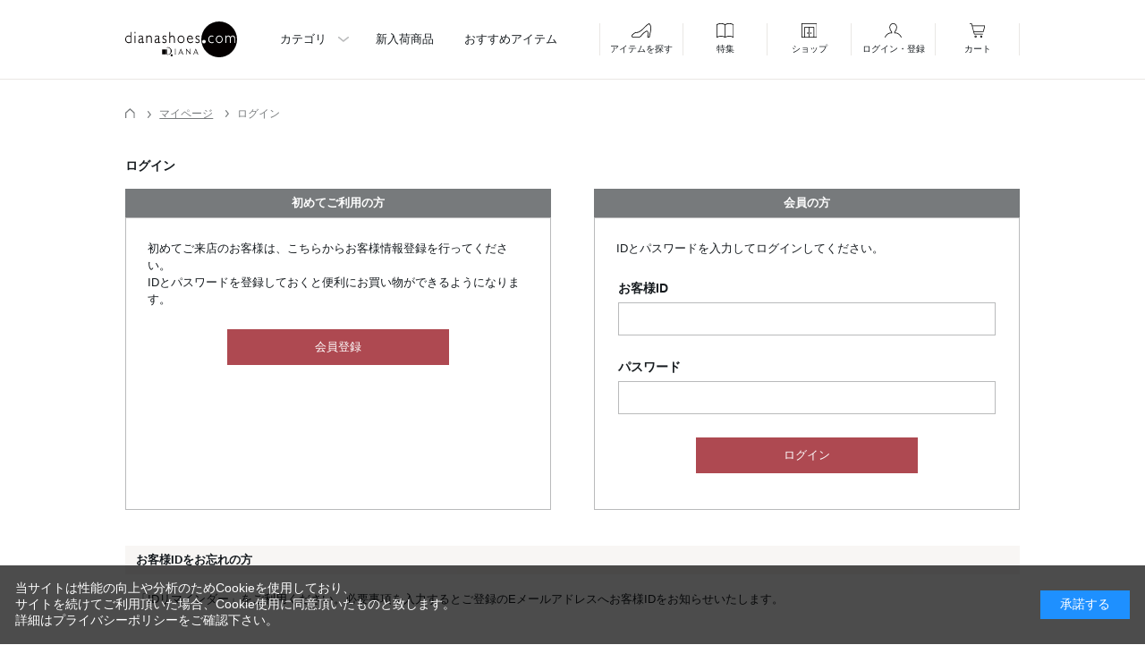

--- FILE ---
content_type: text/html; charset=shift_jis
request_url: https://www.dianashoes.com/shop/intro/intro.aspx?goods=125112600011
body_size: 10733
content:
<!DOCTYPE html PUBLIC "-//W3C//DTD XHTML 1.0 Transitional//EN" "http://www.w3.org/TR/xhtml1/DTD/xhtml1-transitional.dtd">
<html xmlns="http://www.w3.org/1999/xhtml" xml:lang="ja" lang="ja">
<head>
<meta charset="shift_jis">
<meta http-equiv="Content-Type" content="text/html; charset=shift_jis" />
<title>靴・バッグのダイアナ通販サイト ｜ お友達に紹介 【dianashoes.com】</title>
<meta name="description" content=" 【dianashoes.com】は、ダイアナの靴・バッグの公式オンライン通販サイトです。 【dianashoes.com】のページでは種類別ラインナップやおすすめ商品、入荷情報などを掲載。" />
<meta name="keywords" content="靴,バッグ,ダイアナ,パンプス,ブーツ,サンダル,ミュール,DIANA,婦人靴" />


 <meta http-equiv="Content-Script-Type" content="text/javascript" />
 <meta http-equiv="Content-Style-Type" content="text/css" />
 <meta name="format-detection" content="telephone=no">
 <meta name="viewport" content="width=device-width, initial-scale=1, minimum-scale=1, maximum-scale=1, user-scalable=no">
 <link rel="shortcut icon" href="/favicon.ico" />
 <link rel="icon" type="image/vnd.microsoft.icon" href="/favicon.ico" />
 <link rel="apple-touch-icon-precomposed" href="/webclip.png" />
 <meta property="og:site_name" content="" />
 <meta property="og:type" content="website" />
 <meta property="og:url" content="" />
 <meta property="og:title" content="" />
 <meta property="og:description" content="" />
  
 <script src="/common/js/jquery/1.7/jquery.min.js" type="text/javascript"></script>
 <script src="/js/renewal/lib/slick.min.js"></script>
 <script src="/js/renewal/lib/jquery.magnific-popup.min.js"></script>
 <script src="/common/js/common.js" type="text/javascript"></script>
 <script src="/common/js/common_ec.js" type="text/javascript"></script>
 <script src="/common/js/suggest.js" type="text/javascript"></script>
 <!--▼高さ調整 -->
 <script src="/common/js/jQueryAutoHeight_pc.js" type="text/javascript"></script>
 <!--▼トピックスのスクロールバー -->
 <!--<script src="/common/js/jquery.tinyscrollbar.min.js" type="text/javascript"></script>-->
 <!--▼スライダープラグイン -->
 <script src="/common/js/jquery.bxslider.js" type="text/javascript"></script>
 <!--▼動くライトボックスjs -->
 <script src="/common/js/ipop.js" type="text/javascript"></script>
 <!--▼ユーザー定義js -->
 <script src="/common/js/user_pc.js?20230627" type="text/javascript"></script>
 <script type="text/javascript" src="/js/renewal/common.js"></script>
 
 <link href="/css/renewal/font_Playfair_swap.css" rel="stylesheet">
 <link href="/css/renewal/font_Multi_swap.css" rel="stylesheet"> 
 <link rel="stylesheet" href="/css/renewal/slick-theme.min.css">
 <link rel="stylesheet" href="/css/renewal/slick.min.css">
 <link rel="stylesheet" type="text/css" href="/css/renewal/magnific-popup.min.css">
 <link type="text/css" rel="stylesheet" href="/css/renewal/common.css?20250114" />
 
 <link rel="alternate" type="application/rss+xml" title="dianashoes.com topic feed" href="/shop/topic/feed.rss" />
 <link rel="alternate" media="handheld" href="https://www.dianashoes.com/m" />
 <link rel="stylesheet" type="text/css" href="/css/cookie_policy.css" />
 <meta http-equiv="imagetoolbar" content="no" />
 <meta name="google-site-verification" content="iSSflYWfELTbF9bydPBZ4BHtPKWPKucy6kSXMxmowDQ" />

<script>
  (function(i,s,o,g,r,a,m){i['GoogleAnalyticsObject']=r;i[r]=i[r]||function(){
  (i[r].q=i[r].q||[]).push(arguments)},i[r].l=1*new Date();a=s.createElement(o),
  m=s.getElementsByTagName(o)[0];a.async=1;a.src=g;m.parentNode.insertBefore(a,m)
  })(window,document,'script','//www.google-analytics.com/analytics.js','ga');

  ga('create', 'UA-2174354-1', 'auto');
  ga('send', 'pageview');


</script>

<!-- Google tag (gtag.js) -->
<script async src="https://www.googletagmanager.com/gtag/js?id=G-FPGNCS3FB3"></script>
<script>
  window.dataLayer = window.dataLayer || [];
  function gtag(){dataLayer.push(arguments);}
  gtag('js', new Date());

  gtag('config', 'G-FPGNCS3FB3');
</script>

<!-- Google Tag Manager -->
<script>(function(w,d,s,l,i){w[l]=w[l]||[];w[l].push({'gtm.start':
new Date().getTime(),event:'gtm.js'});var f=d.getElementsByTagName(s)[0],
j=d.createElement(s),dl=l!='dataLayer'?'&l='+l:'';j.async=true;j.src=
'https://www.googletagmanager.com/gtm.js?id='+i+dl;f.parentNode.insertBefore(j,f);
})(window,document,'script','dataLayer','GTM-PCG37F');</script>
<!-- End Google Tag Manager -->

<!-- Facebook Pixel Code 210210chay-->
<script>
!function(f,b,e,v,n,t,s)
{if(f.fbq)return;n=f.fbq=function(){n.callMethod?
n.callMethod.apply(n,arguments):n.queue.push(arguments)};
if(!f._fbq)f._fbq=n;n.push=n;n.loaded=!0;n.version='2.0';
n.queue=[];t=b.createElement(e);t.async=!0;
t.src=v;s=b.getElementsByTagName(e)[0];
s.parentNode.insertBefore(t,s)}(window, document,'script',
'https://connect.facebook.net/en_US/fbevents.js');
fbq('init', '877258986427513');
fbq('track', 'PageView');
</script>
<noscript><img height="1" width="1" style="display:none"
src="https://www.facebook.com/tr?id=877258986427513&ev=PageView&noscript=1"/></noscript>
<!-- End Facebook Pixel Code -->

<meta name="p:domain_verify" content="f4295f9044767c957521d9e1ab19e1b8"/>

</head>
<body >
<!-- Google Tag Manager (noscript) -->
<noscript><iframe src="https://www.googletagmanager.com/ns.html?id=GTM-PCG37F"
height="0" width="0" style="display:none;visibility:hidden"></iframe></noscript>
<!-- End Google Tag Manager (noscript) -->

  <header class="header">
    <div class="header__inner">
      <div class="header__bar">
        <h1 class="header__logo"><a href="/shop/"><img src="/img/renewal/common/logo.svg" alt="dianashoes.com"></a></h1>
        <div class="header__main-menu">
          <div class="header__main-menu-item"><a class="open_header_drawer arw-down" href="#cat">カテゴリ</a></div>
          <div class="header__main-menu-item"><a href="/shop/e/eNAtop">新入荷商品</a></div>
          <div class="header__main-menu-item"><a href="/shop/event/eventrecommenditem.aspx">おすすめアイテム</a></div>
        </div>
        <div class="header__icon-menu">
          <div class="header__icon-menu-item"><a class="open_header_drawer open-search" href="#cat"><span><img src="/img/renewal/common/ico_cate.svg" alt="">アイテムを探す</span></a></div>
          <div class="header__icon-menu-item"><a class="open_header_drawer" href="#feature"><span><img src="/img/renewal/common/ico_feature.svg" alt="">特集</span></a></div>
          <div class="header__icon-menu-item"><a href="/shop/shoplist/index.aspx"><span><img src="/img/renewal/common/ico_shop.svg" alt="">ショップ</span></a></div>
          <div class="header__icon-menu-item"><a class="open_header_drawer" href="/shop/customer/menu.aspx"><span><img src="/img/renewal/common/ico_member.svg" alt="">ログイン・登録</span></a></div>
          <div class="header__icon-menu-item"><a href="/shop/cart/cart.aspx"><span class="cart"><img src="/img/renewal/common/ico_cart.svg" alt="">カート<div class="header-nav-list-countnone"></div></span></a></div>
        </div>
      </div>

      <div id="cat" class="header__drawer">
        <div class="header__drawer-inner">
          <div class="header__search">
            <form action="/shop/goods/search.aspx?search=x" method="get">
              <p class="header__search-kwd"><input type="text" name="keyword" id="keyword" placeholder="キーワード検索"><input type="hidden" value="x" name="search"></p>
            </form>
            <ul class="header__search-btn-list">
              <li class="header__search-btn"><button onclick="location.href='/shop/goods/search.aspx?search.x=1&keyword=オケージョン'">オケージョン</button></li>
              <li class="header__search-btn"><button onclick="location.href='/shop/goods/search.aspx?search.x=1&keyword=通勤'">通勤</button></li>
              <li class="header__search-btn"><button onclick="location.href='/shop/goods/search.aspx?search.x=1&keyword=ブーツ'">ブーツ</button></li>
            </ul>
            <form action="/shop/goods/search.aspx?search=x" method="get">
              <p class="header__search-submit"><button class="arw" type="submit" name="button">こだわり検索</button></p>
            </form>
          </div>

          <div class="header__nav">
            <h2 class="header__nav-ttl"><img src="/img/renewal/common/ico_category.png" alt="">カテゴリから探す</h2>
            <ul class="header__nav-list">
              <li class="header__nav-item"><a class="arw-down">
                  <p class="header__nav-img"><img src="/img/renewal/common/cat_icon01.png" alt=""></p>
                  <p class="header__nav-txt">パンプス</p>
                </a>
                <div class="header__nav-drawer">
                  <ul class="header__nav-drawer-list">
                    <li class="header__nav-drawer-item"><a href="/shop/c/c101010/">プレーン（ほぼ飾り無し）</a></li>
                    <li class="header__nav-drawer-item"><a href="/shop/c/c101020/">飾り付き</a></li>
                  </ul>
                </div>
              </li>
              <li class="header__nav-item"><a class="arw" href="/shop/c/c103010/">
                  <p class="header__nav-img"><img src="/img/renewal/common/cat_icon08.png" alt=""></p>
                  <p class="header__nav-txt">オープンパンプス</p>
                </a></li>
              <li class="header__nav-item"><a class="arw" href="/shop/c/c104010/">
                  <p class="header__nav-img"><img src="/img/renewal/common/cat_icon09.png" alt=""></p>
                  <p class="header__nav-txt">ローヒール・フラットソール</p>
                </a></li>
              <li class="header__nav-item"><a class="arw" href="/shop/c/c104020/">
                  <p class="header__nav-img"><img src="/img/renewal/common/cat_icon03.png" alt=""></p>
                  <p class="header__nav-txt">スニーカー系</p>
                </a></li>
              <li class="header__nav-item"><a class="arw-down">
                  <p class="header__nav-img"><img src="/img/renewal/common/cat_icon04.png" alt=""></p>
                  <p class="header__nav-txt">サンダル・ミュール</p>
                </a>
                <div class="header__nav-drawer">
                  <ul class="header__nav-drawer-list">
                    <li class="header__nav-drawer-item"><a href="/shop/c/c105010/">サンダル</a></li>
                    <li class="header__nav-drawer-item"><a href="/shop/c/c105020/">ミュール</a></li>
                  </ul>
                </div>
              </li>
              <li class="header__nav-item"><a class="arw-down">
                  <p class="header__nav-img"><img src="/img/renewal/common/cat_icon10.png" alt=""></p>
                  <p class="header__nav-txt">ブーツ</p>
                </a>
                <div class="header__nav-drawer">
                  <ul class="header__nav-drawer-list">
                    <li class="header__nav-drawer-item"><a href="/shop/c/c106010/">ロングブーツ</a></li>
                    <li class="header__nav-drawer-item"><a href="/shop/c/c106030/">ショートブーツ</a></li>
                    <li class="header__nav-drawer-item"><a href="/shop/c/c7020/">ブーツチャーム</a></li>
                    <li class="header__nav-drawer-item"><a href="/shop/c/c204020/">レッグカバー</a></li>
                  </ul>
                </div>
              </li>
              <li class="header__nav-item"><a class="arw-down">
                  <p class="header__nav-img"><img src="/img/renewal/common/cat_icon10.png" alt=""></p>
                  <p class="header__nav-txt">オールウェザーアイテム</p>
                </a>
                <div class="header__nav-drawer">
                  <ul class="header__nav-drawer-list">
                    <li class="header__nav-drawer-item"><a href="/shop/c/c205010/">オールウェザーシューズ</a></li>
                    <li class="header__nav-drawer-item"><a href="/shop/c/c205020/">傘</a></li>
                  </ul>
                </div>
              </li>
            <li class="header__nav-item"><a class="arw-down">
                  <p class="header__nav-img"><img src="/img/renewal/common/cat_icon16.png" alt=""></p>
                  <p class="header__nav-txt">ゴルフアイテム</p>
                </a>
                <div class="header__nav-drawer">
                  <ul class="header__nav-drawer-list">
                    <li class="header__nav-drawer-item"><a href="/shop/c/c206010/">ゴルフシューズ</a></li>
                  </ul>
                </div>
              </li>
              <li class="header__nav-item"><a class="arw-down">
                  <p class="header__nav-img"><img src="/img/renewal/common/cat_icon12.png" alt=""></p>
                  <p class="header__nav-txt">バッグ</p>
                </a>
                <div class="header__nav-drawer">
                  <ul class="header__nav-drawer-list">
                    <li class="header__nav-drawer-item"><a href="/shop/c/c8010/">ハンドバッグ</a></li>
                    <li class="header__nav-drawer-item"><a href="/shop/c/c8020/">ショルダーバッグ</a></li>
                    <li class="header__nav-drawer-item"><a href="/shop/c/c8030/">トートバッグ</a></li>
                    <li class="header__nav-drawer-item"><a href="/shop/c/c8040/">リュック</a></li>
                    <li class="header__nav-drawer-item"><a href="/shop/c/c8050/">カゴバッグ</a></li>
                    <li class="header__nav-drawer-item"><a href="/shop/c/c8060/">エコバッグ</a></li>
                    <li class="header__nav-drawer-item"><a href="/shop/c/c7010/">バッグチャーム</a></li>
                  </ul>
                </div>
              </li>
              <li class="header__nav-item"><a class="arw-down">
                  <p class="header__nav-img"><img src="/img/renewal/common/cat_icon07.png" alt=""></p>
                  <p class="header__nav-txt">お手入れ品</p>
                </a>
                <div class="header__nav-drawer">
                  <ul class="header__nav-drawer-list">
                    <li class="header__nav-drawer-item"><a href="/shop/c/c9010/">インソール</a></li>
                    <li class="header__nav-drawer-item"><a href="/shop/c/c9020/">ケアグッズ</a></li>
                  </ul>
                </div>
              </li>
            </ul>
          </div>

        </div>
      </div>

      <div id="feature" class="header__drawer">
        <div class="header__drawer-inner">
          <div class="header__nav">
            <h2 class="header__nav-ttl"><img src="/img/renewal/common/ico_feature.svg" alt="">特集から探す</h2>
            <ul class="header__nav-list">
              <li class="header__nav-item"><a class="arw-down">
                  <p class="header__nav-txt">特集</p>
                </a>
                <div class="header__nav-drawer row-2">
                  <ul class="header__nav-drawer-list">
                  
<li class="header__nav-drawer-item"><a href="/shop/e/eev_limit/">WEB限定アイテム</a></li>

                  </ul>
                </div>
              </li>
              <li class="header__nav-item"><a class="arw-down">
                  <p class="header__nav-txt">カタログ</p>
                </a>
                <div class="header__nav-drawer row-2">
                  <ul class="header__nav-drawer-list">
                   <li class="header__nav-drawer-item"><a href="/shop/cms/contents.aspx?contents=1143">2026 Spring/Summer Season Theme Playful Celebration</a></li>

                  </ul>
                </div>
              </li>
              <li class="header__nav-item"><a class="arw" href="/shop/contents2/visumo_video.aspx">
                  <p class="header__nav-txt">オリジナル商品動画<br>
                    DIANA SHOPPING CHANNEL</p>
                </a>
              </li>
              <li class="header__nav-item"><a class="arw" href="/shop/contents2/insta_keisai.aspx/">
                  <p class="header__nav-txt">Instagram掲載アイテム</p>
                </a>
              </li>
<!--
              <li class="header__nav-item"><a class="arw" href="/shop/contents2/insta_live.aspx/">
                  <p class="header__nav-txt">IG LIVE 紹介アイテム</p>
                </a>
              </li>
-->
              <li class="header__nav-item"><a class="arw" href="/shop/contents2/magazine.aspx">
                  <p class="header__nav-txt">雑誌掲載アイテム</p>
                </a>
              </li>
            </ul>
          </div>

        </div>
      </div>

    </div>
  </header>
  <div class="overlay"></div>
<!-- Rendering BodyContents Start -->
<link type="text/css" rel="stylesheet" href="/css/renewal/mypage.css" />
<!--<span class="sample_tmpl_">カテゴリヘッダー (CATEGORY_TITLE.html)</span>//-->

<script type='text/javascript'>
	window.onAmazonLoginReady = function() {
		amazon.Login.logout();
		amazon.Login.setClientId('amzn1.application-oa2-client.64ecae86f7fb4d9b959b4ac2e09ef046');
	};
</script>
<script type='text/javascript' src='https://static-fe.payments-amazon.com/OffAmazonPayments/jp/lpa/js/Widgets.js'></script>

<section class="mypage mypage_login">
  <div class="inner">
    <div class="pan">
      <ul class="pan__list">
        <li class="pan__item"><a href="https://www.dianashoes.com/shop/"><span><img src="/img/renewal/common/ico_home.svg" alt=""></span></a></li>
        <li class="pan__item"><a href="/shop/customer/menu.aspx"><span>マイページ</span></a></li>
        <li class="pan__item"><span>ログイン</span></li>
      </ul>
    </div>
    <div class="mypage__content">
      <div class="customer_ col1_">
        <h1 class="common_headline1_">ログイン</h1>
        <div id="entry" class="login_">
<!--<span class="sample_tmpl_">ログイン画面・上部 (LOGIN_HEADER.html)</span>//-->

          <div class="loginform_wrap">

            <div class="loginform_">
              <h2 class="common_headline2_">初めてご利用の方</h2>
              <div class="loginform_content">
                <div class="form_text_">初めてご来店のお客様は、こちらからお客様情報登録を行ってください。<br>
                  IDとパスワードを登録しておくと便利にお買い物ができるようになります。</div>
                <form method="post" action="/shop/customer/entry.aspx">
                  <div class="inputimage_">
                    <input class="btn-red" type="submit" name="Order.x" value="会員登録" tabindex="2">
                  </div>
                </form>
              </div>
            </div>
            <div class="loginform_">
              <h2 class="common_headline2_">会員の方</h2>
              <div class="loginform_content">
                <div class="form_text_">IDとパスワードを入力してログインしてください。</div>

                <form method="post" action="/shop/intro/intro.aspx?goods=125112600011">
                  <table class="loginform_">
                    <tbody>
                      <tr>
                        <th class="uid_">お客様ID</th>
                        <td><input class="login_uid_" type="text" name="uid" value="" size="30" maxlength="100" tabindex="1"></td>
                      </tr>
                      <tr>
                        <th class="pwd_">パスワード</th>
                        <td><input class="login_pwd_" type="password" name="pwd" value="" size="30" maxlength="20" tabindex="1"></td>
                      </tr>
                    </tbody>
                  </table>
                  <div class="inputimage_">
                    <input class="btn-red" type="submit" name="order.x" value="ログイン" tabindex="1">
                  </div>
                  <input name="crsirefo_hidden" type="hidden" value="e0293d522618d6697e7c37e1682b4895673ddf9b7e252e54fe9dfa4b0132b13c" />
                </form>
              </div>
            </div>
          </div>
          <div class="loginforget_">
            <div class="inner_">
              <h3>お客様IDをお忘れの方</h3>
              <p>「<a href="/shop/customer/askid.aspx">IDリマインダー</a>」をご利用ください。必要事項を入力するとご登録のEメールアドレスへお客様IDをお知らせいたします。 </p>
            </div>
          </div>
          <!-- .loginforget_ -->
          <div class="loginforget_">
            <div class="inner_">
              <h3>パスワードをお忘れの方</h3>
              <p>「<a href="/shop/customer/askpass.aspx">パスワード再設定</a>」をご利用下さい。必要事項を入力するとご登録のEメールアドレスへパスワード再設定画面のURLをお知らせいたします。</p>
            </div>
          </div>
          <div class="loginmemo_">
            <ul>
              <li>※セキュリティの関係上、お客様IDとパスワードを同時にお知らせすることはできません。<br>
                両方お忘れの方は、まずお客様IDを「IDリマインダー」からお問い合わせ頂き、判明したIDを利用して「パスワード再設定」からパスワードを再設定下さい。</li>
              <li>※メールが届かない等の際は「<a href="/shop/guide/faq.aspx#section6" target="_blank">FAQ よくあるご質問</a>」をご覧いただくか、<br>
                <a href="/shop/contact/contact.aspx">ダイアナウェブショップ</a>へお問い合わせ下さい。</li>
              <li>※ログインできない場合の原因と対処法については「<a href="/shop/guide/faq.aspx#section6" target="_blank">FAQ よくあるご質問</a>」をご確認下さい。</li>
            </ul>
          </div>

          <div class="loginform_wrap">
            <div class="line">
              <h2 class="common_headline2_">
                <span class="text_">LINEアカウントをお持ちの方</span>
              </h2>
              <div class="login_col_inner">
                <div class="block-login--linelogin">
                  <div class="block-login--linelogin-text">
                    <p>まずは当サイトの会員ご登録をお願い致します。<br>
                      （ご登録がお済みのお客様は、上部「ログイン」から「マイページ」へお進み下さい。）</p>
                    <p>マイページ内「LINE連携」を完了頂くと、次回からはこの「LINEログイン」から、お客様IDとパスワードを入力することなくスマートにログインできます。</p>
                  </div>
                  <div class="loginform_">
                    <form method="post" action="/shop/intro/intro.aspx?goods=125112600011">
                      <div>
                        <ul>
                          <li class="block-login--linelogin-contents">
                            <button name="line" type="submit" value="1656938402">
                              <span class="line_logo"></span>
                              <span class="line_word">LINEでログイン</span>
                            </button>
                          </li>
                        </ul>
                      </div>
                      <input type="hidden" name="is_line_login" value="True">
                    </form>
                  </div>
                </div>
                <link rel="stylesheet" type="text/css" href="/css/linelogin.css">
                <script language="JavaScript" type="text/javascript" src="/js/tmpl.js"></script>
                <script language="JavaScript" type="text/javascript" src="/js/ui.js"></script>
              </div>
            </div>

            <div class="amazon">

              <h2 class="common_headline2_"><span class="text_">Amazonアカウントをお持ちの方</span> </h2>
              <div class="block-cart--amazonpay">
                <div class="form_text_">
                  <p class="block-cart--amazonpay-description">Amazonアカウントを利用して会員登録されたお客様は、<br>
                    AmazonのID、パスワードで、ログインすることができます。</p>
                </div>
                <div class="loginform_">
                  <div id="AmazonPayButton"></div>
                  <script src="https://static-fe.payments-amazon.com/checkout.js"></script>
                  <script type="text/javascript" charset="utf-8">
                      amazon.Pay.renderButton('#AmazonPayButton', {
                          merchantId: 'A2LQDF2CUF93L9',
                          ledgerCurrency: 'JPY',
                          sandbox: false,            
                          checkoutLanguage: 'ja_JP',
                          productType: 'SignIn',
                          placement: 'Other',
                          buttonColor: 'Gold',
                          signInConfig: {                     
                              payloadJSON: '{"signInReturnUrl":"https://www.dianashoes.com/shop/intro/intro.aspx?goods=125112600011","storeId":"amzn1.application-oa2-client.64ecae86f7fb4d9b959b4ac2e09ef046","signInScopes":["name","email","postalCode"]}',
                              signature: 'iVySjZYe2kRK87HqI4q1B6AyxBmH/AfoNiMqLa/otjSPu4PrKb3CyEd23tATuglJ7udIiEfLxnqEKjBUOZ0abu7yYT5M/D1LAdWnC148mhZTqIYCcesOaQzJsMwx591Tv5dNHQeorTe14GRcw6ggdWw8uCmAKri2oXNdtWO4E0SKVDO6+LvRz+o+0S5yzwzXiiaPmVCZn+roEJMnQjSPIl8JXJEfooTKlz/H1XKJINzYRFJbvw7ba+My63gbLHGpF5cru3rq0yW9ZhNvLRSxUowUs8qUzsTqcoP4bXnKXf8PNR5TAUwojKOyYRBFMNSc+X2TlduErs6JXbnXsX/kcw==',
                              publicKeyId: 'AGIEONALVAOQSGOBFOOE3U3O' 
                          }   
                      });
                  </script>
                </div>
              </div>

            </div>
          </div>

<!--<span class="sample_tmpl_">ログイン画面・下部 (LOGIN_FOOTER.html)</span>//-->

        </div>
      </div>
    </div>
  </div>

</section>
<!-- Rendering BodyContents End -->
<footer class="footer">
  <div class="footer__inner">
    <div class="footer__page-guide-wrap">
      <div class="footer__page-guide">
        <h2>NEWS</h2>
        <ul>
          <li><a href="/shop/cms/contents.aspx?id=3">- ウェブショップからのお知らせ</a></li>
          <li><a href="/shop/cms/contents.aspx?id=5">- 店舗からのお知らせ</a></li>
        </ul>
        <ul>
          <li><a href="/shop/guide/guide_site.aspx#section7">- プライバシーポリシー</a></li>
          <li><a href="/shop/guide/guide_site.aspx#section5">- 会員規約</a></li>
          <li><a href="/shop/guide/guide_site.aspx#section4">- 特定商取引法に基づく表記</a></li>
        </ul>
      </div>
      <div class="footer__page-guide">
        <h2>STORE/GUIDE</h2>
        <ul>
          <li><a href="/shop/contact/contact.aspx">- お問い合わせ</a></li>
          <li><a href="/shop/contents2/guide_index.aspx">- ご利用ガイド</a></li>
          <li><a href="/shop/goods/search.aspx">- こだわり検索</a></li>
          <li><a href="/shop/contents2/f_category.aspx">- カテゴリ検索</a></li>
          <li><a href="/shop/contents2/wrappingkit_pr_pc.aspx">- ラッピングについて</a></li>
          <li><a href="/shop/shoplist/index.aspx">- ショップリスト</a></li>
        </ul>
        <ul>
          <li><a href="https://www.dianashoes.co.jp/about/diana.php">- ダイアナの「こだわり」とは</a></li>
          <li><a href="https://www.dianashoes.co.jp/about/">- ブランドサイト</a></li>
          <li><a href="https://www.dianashoes.co.jp/quality.php">- 品質保証</a></li>
          <li><a href="https://www.dianashoes.co.jp/">- 会社概要</a></li>
          <li><a href="https://www.dianashoes.co.jp/recruit/index.html">- 採用情報</a></li>
          <li><a href="https://www.dianashoes.jp/us/c/dianashoes">- GLOBAL WEB SHOP</a></li>
        </ul>
      </div>
    </div>
    <div class="footer__brand">
      <h2>取り扱いブランド</h2>
      <ul>
        <li class="logo-sustaina"><a href="/shop/cms/contents.aspx?contents=1120"><img src="/img/renewal/common/logo_sustaina.svg" alt=""></a></li>
        <li class="logo-plusdiana"><a href="https://www.plusdiana.com/"><img src="/img/renewal/common/brand_logo2.png" alt=""></a></li>
        <li class="logo-wellfit"><a href="/shop/cms/contents.aspx?contents=1130"><img src="/img/renewal/common/logo_wellfit.svg" alt=""></a></li>
        <li class="logo-talanton"><a href="/shop/cms/contents.aspx?contents=1069"><img src="/img/renewal/common/logo_cumuu1.svg" alt=""></a></li>
        <li class="logo-artemis"><a href="http://www.artemisdiana.jp"><img src="/img/renewal/common/logo_artemis.svg" alt=""></a></li>
        <li class="logo-talanton"><a href="http://talanton.jp/"><img src="/img/renewal/common/logo_talanton.svg" alt=""></a></li>
      </ul>
    </div>
    <div class="footer__sns">
      <ul>
        <li><a href="https://twitter.com/dianashoespress"><img src="/img/renewal/common/ico_x2_pc.png" alt="" width="50%"></a></li>
        <li><a href="https://www.facebook.com/dianashoes.and.bags"><img src="/img/renewal/common/ico_fb.svg" alt=""></a></li>
        <li><a href="https://www.instagram.com/dianashoespress/"><img src="/img/renewal/common/ico_ig.svg" alt=""></a></li>
        <li><a href="https://www.youtube.com/channel/UC-I5j6EOFQ19TslalAROXew"><img src="/img/renewal/common/ico_yt.svg" alt=""></a></li>
        <li><a href="https://www.pinterest.jp/091ppi58n8p2adh9ig6mcxdhmqxlvg/"><img src="/img/renewal/common/ico_pin.svg" alt=""></a></li>
      </ul>
    </div>
    <div class="footer__app">
      <ul>
        <li><a href="https://itunes.apple.com/us/app/diana-%E3%83%80%E3%82%A4%E3%82%A2%E3%83%8A%E5%85%AC%E5%BC%8F%E3%82%A2%E3%83%97%E3%83%AA/id1269462298"><img src="/img/renewal/common/app_store.png" alt=""></a></li>
        <li><a href="https://play.google.com/store/apps/details?id=jp.co.dianashoesapp"><img src="/img/renewal/common/google_play.png" alt=""></a></li>
      </ul>
    </div>
    <p class="footer__copyright"><small>Copyright 2023 DIANA Co.,Ltd. All Rights Reserved.</small></p>
  </div>
</footer>

<script type="text/javascript" src="//diana-shoes-f-s.snva.jp/js/naviplus_suggestitem_view.js" charset='UTF-8'></script>
<script type="text/javascript" src="//diana-shoes-f-s.snva.jp/js/naviplus_suggest.js" charset='UTF-8'></script>
<link href="//diana-shoes-f-s.snva.jp/css/naviplus_suggest.css" rel="stylesheet" crossorigin type="text/css" />
<script type="text/javascript" charset="UTF-8">
NPSuggest.bind({
	server:"diana-shoes-f-s.snva.jp",
	accountID:"diana_shoes",
	inputAreaID:"keyword",
	submitBtnID:"keyword_btn",
	categoryAreaID:"",
	fieldAreaID:"",
	field:"",
	categoryName:"",
	suggestAreaClass:"np-keyword-suggest",
	itemListClass:"np-item-suggest",
	maxSuggest:"8",
	matchmode:"partial",
	alwaysOnTop:false,
	sortType:1,
	minimumChar:0,
	overlayMode:"off",
	overlayPlaceHolder:"",
	furigana:true,
	suggestHighlight:"off",
	suggestAreaXcordinate:0,
	suggestAreaYcordinate:0,
	recommendItemEnabled:"on",
	recommendItemHtmlEnabled:"on",
	recommendItemTiming: "mouseover",
	recommendItemAreaTitle: "Top Results",
	recommendItemAreaPosition: "bottom",
	recommendItemSort: "price",
	recommendItemLimitWidth: -1,
	recommendItemLimitHeight: -1,
	recommendItemUrlPrefix: "",
	recommendImageUrlPrefix: "",
	recommendImageAlternative: ""

});
</script>
<script type="text/javascript" src="https://autoline.link/dianashoes/c/dianashoes/main.js"></script>
<script type='text/javascript'>
  (function() {
    var s = document.createElement('script');
    s.type = 'text/javascript';
    s.async = true;
    s.src = "https://bvr.ast.snva.jp/beaver.js?serial=8de0d08e-05e9-437f-95dd-a1bf85defa4a&reco_k=Oz4XpqESZqLba&reco_sna_host=r6.snva.jp";
    var x = document.getElementsByTagName('script')[0];
    window.recoConstructer = function (data) {
      window._sna_dam = window._sna_dam || [];
      if (window.__snahost != null) {
        window._sna_dam.push(['reco:snaHost', window.__snahost]);
      }
      window._sna_dam.push(["reco:recoConstructerArgs", data]);
    };
    window.apiSetCtr = function (item_code, tmpl, link, k) {
      if (window.__snahost != null) {
        window._sna_dam.push(['reco:snaHost', window.__snahost]);
      }
      window._sna_dam.push(["reco:apiSetCtrArgs", {
        itemCode: item_code,
        tmpl: tmpl,
        link: link.href
      }]);
    };
    x.parentNode.insertBefore(s, x);
  })();
  var _sna_dam = _sna_dam || [];
</script>

<!-- ReviCo Tag Start -->
<div id="revico-review-tagmanager" class="revico-tagmanager" data-revico-tenantid="57f7d6bc-7f2f-46c3-a344-0961beae0a96" data-revico-tagmanager-code="pc-revico-mastertag"></div>
<script type="text/javascript" src="https://show.revico.jp/providejs/tagmanager.js" defer></script>
<!-- ReviCo Tag End -->

<div id="cookieBox">
	<div class="block-cookie-consent">
		<div class="block-cookie-consent--text">
			当サイトは性能の向上や分析のためCookieを使用しており、<br>
			サイトを続けてご利用頂いた場合、Cookie使用に同意頂いたものと致します。<br>
			詳細は<a href="/shop/guide/guide_site.aspx#section7" class="block-cookie-consent-privacy-link">プライバシーポリシー</a>をご確認下さい。
		</div>
		<div id="consentButton" class="block-cookie-consent--btn">承諾する</div>
	</div>
</div>
<script src="/lib/jquery.cookie.js"></script>
<script src="/js/cookie_policy.js"></script>
</body>
</html>



--- FILE ---
content_type: text/css
request_url: https://www.dianashoes.com/css/renewal/mypage.css
body_size: 4764
content:
.mypage .inner{max-width:1000px;margin:0 auto}.mypage__content p{font-size:1.3rem;line-height:1.84615}.mypage__content .barcode{text-align:center;margin:0 0 23px;padding:30px 0 0;border-top:1px solid #B9BABB}.mypage__content .barcode__name{font-size:1.6rem;margin:0 0 14px}.mypage__content .barcode__img{width:213px;margin:0 auto 22px}.mypage__content .barcode__lnk{font-size:1.3rem;text-decoration:underline}.mypage__content .point{text-align:center;background:#F8F6F4;padding:24px 0;margin:0 0 8px}.mypage__content .point__current{font-size:1.3rem;margin:0 0 8px}.mypage__content .point__current b{color:#AE4951}.mypage__content .point__exp{font-size:1.3rem;margin:0 0 22px}.mypage__content .point__register{text-align:left;background:#E6E4E1;width:280px;margin:0 auto}.mypage__content .point__register a{display:block;font-size:1.3rem;line-height:2.4rem;padding:0 0 0 8px}.mypage__content .point__register a::after{right:8px}.mypage__content .mypage-to-sales{margin:30px 0 15px;}.mypage .mypage-to-sales .btn-red{width:248px;margin:0 auto;display:block;text-align:center;font-size:1.3rem;line-height:4rem;color:#FFF;border:none}.mypage .mypage-to-sales .btn-red{margin-bottom:16px;background:#AE4951}.mypage__content .incart_txt{margin-bottom:10px;text-align:center;}.mypage__content .incart_txt p{color: #AE4951;}.mypage__content .nav{margin:0 0 56px}.mypage__content .nav__list{display:grid;grid-template-columns:repeat(2, 1fr);grid-column-gap:40px;grid-row-gap:0}.mypage__content .nav__item{border-bottom:1px solid #CBC9C5}.mypage__content .nav__item.grid-a{grid-area:1 / 1 / 2 / 2}.mypage__content .nav__item.grid-b{grid-area:1 / 2 / 2 / 3}.mypage__content .nav__item.grid-c{grid-area:2 / 1 / 3 / 2}.mypage__content .nav__item.grid-d{grid-area:2 / 2 / 3 / 3}.mypage__content .nav__item.grid-e{grid-area:3 / 1 / 4 / 2}.mypage__content .nav__item.grid-f{grid-area:3 / 2 / 4 / 3}.mypage__content .nav__item.grid-g{grid-area:4 / 1 / 5 / 2}.mypage__content .nav__item.grid-h{grid-area:4 / 2 / 5 / 3}.mypage__content .nav__item.grid-i{grid-area:5 / 1 / 6 / 2}.mypage__content .nav__item.grid-j{grid-area:5 / 2 / 6 / 3}.mypage__content .nav__item.grid-k{grid-area:6 / 1 / 7 / 2}.mypage__content .nav__item.grid-l{grid-area:6 / 2 / 7 / 3}.mypage__content .nav__item.grid-m{grid-area:7 / 1 / 8 / 2}.mypage__content .nav__item a{display:flex;align-items:center;height:100%;min-height:90px;padding:22px 3.75% 22px 0}.mypage__content .nav__item-img{flex-shrink:0;text-align:center;width:15.41667%}.mypage__content .nav__item-head{font-size:1.3rem;margin:0 0 4px}.mypage__content .nav__item-txt{font-size:1.3rem;line-height:1.84615;color:#999}.mypage__content .nav__item.change-address div a{display:block;min-height:auto;font-size:1.3rem;padding:8px 6.25% 8px 14.58333%}.mypage__content .nav__item.change-address div a:last-of-type{margin-bottom:12px}.mypage__content .nav.type02 .nav__item.grid-a{grid-area:1 / 1 / 2 / 2}.mypage__content .nav.type02 .nav__item.grid-b{grid-area:1 / 2 / 2 / 3}.mypage__content .nav.type02 .nav__item.grid-c{grid-area:2 / 1 / 3 / 2}.mypage__content .nav.type02 .nav__item.grid-d{grid-area:2 / 2 / 3 / 3}.mypage__content .nav.type02 .nav__item.grid-e{grid-area:3 / 1 / 4 / 2}.mypage__content .nav.type02 .nav__item.grid-f{grid-area:3 / 2 / 4 / 3}.mypage__content .nav.type02 .nav__item.grid-g{grid-area:4 / 1 / 5 / 2}.mypage__content .nav.type02 .nav__item.grid-h{grid-area:4 / 2 / 5 / 3}.mypage__content .nav.type02 .nav__item.grid-i{grid-area:5 / 1 / 6 / 2}.mypage__content .nav.type02 .nav__item.grid-j{grid-area:5 / 2 / 7 / 3}.mypage__content .nav.type02 .nav__item.grid-k{grid-area:6 / 1 / 7 / 2}.mypage__content .nav.type02 .nav__item.grid-l{grid-area:7 / 1 / 8 / 2}.mypage__content .nav.type02 .nav__item.grid-m{grid-area:7 / 2 / 8 / 3}.mypage__content .nav.type02 .nav__item.change-address a{height:auto}.mypage__content .logout-btn{width:248px;margin:0 auto}.mypage__content .logout-btn a{display:block;text-align:center;line-height:3.8rem;font-size:1.3rem;border:1px solid #B9BABB;border-radius:4px}.mypage__content .common_headline1_{font-size:1.4rem;line-height:1.42857;margin:0 0 16px;padding:0 0 14px;border-bottom:1px solid #E9E7E4}.mypage__content .txs{display:block;font-size:1.2rem;line-height:2;margin:10px 0 0}.mypage__content .txs+.error_{margin-top:0}.mypage__content .error_{font-weight:bold;margin-bottom: 24px;color:#AE4951;font-size:1.3rem;line-height:1.84615;}.mypage__content .error_+.error_{margin-top:0}.mypage__content .addr-contents.error_{display: block;color: #AE4951;font-size: 1.2rem;line-height: 1.66667;margin: 10px 0 0;}.mypage.mypage_login .common_headline1_{padding:0;border:none}.mypage.mypage_idchange .error_{display: block;color: #AE4951;font-size: 1.2rem;line-height: 1.66667;margin: 10px 0 0;}.mypage.mypage_cardedit .error_{display: block;color: #AE4951;font-size: 1.2rem;line-height: 1.66667;margin: 10px 0 0;}.mypage.mypage_login .common_headline2_{text-align:center;background:#777A7C;line-height:3.2rem;font-size:1.3rem;color:#FFF}.mypage.mypage_login .loginform_wrap{display:flex;justify-content:space-between;margin:0}.mypage.mypage_login .loginform_wrap div.loginform_{width:47.6%}.mypage.mypage_login .loginform_wrap .loginform_content{padding:24px 24px 40px;border:1px solid #B9BABB;height:calc(100% - 3.2rem)}.mypage.mypage_login .loginform_wrap table{table-layout:fixed;width:100%}.mypage.mypage_login .loginform_wrap table.loginform_ th{text-align:left;display:block;font-size:1.4rem;line-height:1.42857;padding:0 0 6px}.mypage.mypage_login .loginform_wrap table.loginform_ td{display:block;padding-bottom:24px}.mypage.mypage_login .loginform_wrap table.loginform_ td input{width:100%;padding:10px 12px;border:1px solid #B9BABB}.mypage.mypage_login .form_text_{font-size:1.3rem;line-height:1.53846;margin-bottom:24px}.mypage.mypage_login .form_text_.error strong{color:#AE4951}.mypage.mypage_login .btn-red{width:248px;margin:0 auto;background:#AE4951;display:block;text-align:center;font-size:1.3rem;line-height:4rem;color:#FFF;border:none}.mypage.mypage_login .loginforget_ h3{background:#F8F6F4;font-size:1.3rem;line-height:3.2rem;margin:40px 0 16px;padding:0 0 0 12px}.mypage.mypage_login .loginforget_ p{padding:0 12px}.mypage.mypage_login .loginmemo_{margin:24px 0 40px}.mypage.mypage_login .loginmemo_ ul li{font-size:1.3rem;line-height:1.53846;padding:0 12px}.mypage.mypage_login .amazon,.mypage.mypage_login .line{width:47.6%}.mypage.mypage_login .amazon .block-cart--amazonpay,.mypage.mypage_login .amazon .login_col_inner,.mypage.mypage_login .line .block-cart--amazonpay,.mypage.mypage_login .line .login_col_inner{padding:24px 24px 40px;border:1px solid #B9BABB;height:calc(100% - 3.2rem)}.mypage.mypage_login .amazon .block-login--linelogin-text p+p,.mypage.mypage_login .line .block-login--linelogin-text p+p{margin-top:24px}.mypage.mypage_login .amazon .loginform_,.mypage.mypage_login .line .loginform_{width:248px !important;margin:32px auto 0}.mypage.mypage_login .amazon .loginform_ button,.mypage.mypage_login .line .loginform_ button{border:none}.mypage.mypage_history .lead{margin:0 0 24px}.mypage.mypage_history .formlist_{table-layout:fixed;text-align:left;background:#F7F6F4;width:100%;margin:0 0 40px;padding:22px 24px 40px;border-top:4px solid #CAC9C5;border-spacing:inherit}.mypage.mypage_history .formlist_ td,.mypage.mypage_history .formlist_ th{vertical-align:top;font-size:1.3rem;line-height:1.53846;padding:0 0 12px}.mypage.mypage_history .formlist_ th{width:148px;padding-right:16px !important;padding-left:8px !important}.mypage.mypage_history .formlist_ .line_order_id td,.mypage.mypage_history .formlist_ .line_order_id th{padding:0 0 22px;border-bottom:1px solid #CAC9C5}.mypage.mypage_history .formlist_ .line_product td,.mypage.mypage_history .formlist_ .line_product th{padding:22px 0;border-bottom:1px solid #CAC9C5}.mypage.mypage_history .formlist_ .line_total td,.mypage.mypage_history .formlist_ .line_total th{padding:22px 0 12px}.mypage.mypage_history .formlist_ .line_status td,.mypage.mypage_history .formlist_ .line_status th{padding:0 0 22px;border-bottom:1px solid #CAC9C5}.mypage.mypage_history .formlist_ .line_btn td,.mypage.mypage_history .formlist_ .line_btn th{padding:32px 0 0}.mypage.mypage_history .formlist_ .line_btn td{text-align:center}.mypage.mypage_history .formlist_ .line_btn .btn{display:inline-block;width:24.8%}.mypage.mypage_history .formlist_ .line_btn .btn:not(:last-of-type){margin-right:1.6%}.mypage.mypage_history .formlist_ .line_btn .btn a{text-align:center;display:block;font-size:1.3rem;line-height:4rem;color:#FFF}.mypage.mypage_history .formlist_ .line_btn .btn-detail{background:#AE4951}.mypage.mypage_history .formlist_ .line_btn .btn-return{background:#57233A}.mypage.mypage_history .formlist_ .line_btn .btn-repeat{background:#B98D72}.mypage.mypage_backorder p,.mypage.mypage_bookmark p{font-size:1.3rem;line-height:1.84615}.mypage.mypage_backorder .common_headline1_,.mypage.mypage_bookmark .common_headline1_{padding:0;border:none}.mypage.mypage_backorder .lead,.mypage.mypage_bookmark .lead{font-size:1.3rem;line-height:1.53846;margin:0 0 24px;padding:16px 0 0;border-top:1px solid #E9E7E4}.mypage.mypage_backorder .StyleS_Line_,.mypage.mypage_bookmark .StyleS_Line_{display:flex;flex-wrap:wrap;justify-content:space-between;margin:0 0 80px}.mypage.mypage_backorder .StyleS_Item_,.mypage.mypage_bookmark .StyleS_Item_{width:48%}.mypage.mypage_backorder .StyleS_Item_:not(:nth-child(-n+2)),.mypage.mypage_bookmark .StyleS_Item_:nth-child(n+3){margin-top:40px}.mypage.mypage_backorder .date_,.mypage.mypage_bookmark .date_{background:#F8F6F4;font-size:1.3rem;line-height:2.4rem;margin:0 0 16px;padding:0 0 0 8px}.mypage.mypage_backorder .stock_icon_,.mypage.mypage_bookmark .stock_icon_{text-align:center;margin:0 0 16px}.mypage.mypage_backorder .desc_,.mypage.mypage_bookmark .desc_{display:flex;justify-content:space-between;align-items:flex-start}.mypage.mypage_backorder .desc_ .img_,.mypage.mypage_bookmark .desc_ .img_{position:relative;width:41.66667%}.mypage.mypage_backorder .desc_ .img_ .brandlogo_,.mypage.mypage_bookmark .desc_ .img_ .brandlogo_{position:absolute;top:0;left:0;height: 28px;}.mypage.mypage_backorder .desc_ .img_ .img_icon_,.mypage.mypage_bookmark .desc_ .img_ .img_icon_{height:20px;text-align:center;margin:14px 0 14px}.mypage.mypage_backorder .desc_ .img_ .img_icon_ img,.mypage.mypage_bookmark .desc_ .img_ .img_icon_ img{display:inline-block;height:20px}.mypage.mypage_backorder .desc_ .img_ .restock_txt,.mypage.mypage_bookmark .desc_ .img_ .restock_txt{position:absolute;top:0;left:0;text-align:center;display:flex;justify-content:center;align-items:center;font-size:1.3rem;line-height:1.84615;background:rgba(0,0,0,0.3);color:#FFF;width:100%;height:100%}.mypage.mypage_backorder .desc_ .detail,.mypage.mypage_bookmark .desc_ .detail{width:55%;margin:0 0 16px}.mypage.mypage_backorder .desc_ .detail .name,.mypage.mypage_bookmark .desc_ .detail .name{font-size:1.2rem;line-height:2;margin:0 0 5px}.mypage.mypage_backorder .desc_ .detail .price,.mypage.mypage_bookmark .desc_ .detail .price{font-size:1.3rem;line-height:1.84615;margin:0 0 14px;padding:0 0 14px;border-bottom:1px solid #CBC9C5}.mypage.mypage_backorder .StyleS_Item_.sale .desc_ .detail .price, .mypage.mypage_bookmark .StyleS_Item_.sale .desc_ .detail .price{color:#B9BABB;font-size:1rem;text-decoration:line-through;margin-bottom:0px;padding:0px;border-bottom:none}.mypage.mypage_backorder .StyleS_Item_.sale .desc_ .detail .sale-price, .mypage.mypage_bookmark .StyleS_Item_.sale .desc_ .detail .sale-price{color:#AE4951;border-bottom:1px solid #CBC9C5;margin:0 0 14px;padding:0 0 14px}.mypage.mypage_backorder .desc_ .detail table,.mypage.mypage_bookmark .desc_ .detail table{font-size:1.3rem;line-height:1.84615;margin:0 0 0 auto}.mypage.mypage_backorder .desc_ .detail table tr th,.mypage.mypage_bookmark .desc_ .detail table tr th{text-align:right;font-weight:normal}.mypage.mypage_backorder .desc_ .detail table tr td,.mypage.mypage_bookmark .desc_ .detail table tr td{text-align:right}.mypage.mypage_backorder .btn_,.mypage.mypage_bookmark .btn_{display:flex;justify-content:space-between}.mypage.mypage_backorder .btn_ .cart_,.mypage.mypage_bookmark .btn_ .cart_{width:65.83333%}.mypage.mypage_backorder .btn_ .cart_ a,.mypage.mypage_backorder .btn_ .cart_ span,.mypage.mypage_bookmark .btn_ .cart_ a,.mypage.mypage_bookmark .btn_ .cart_ span{display:block;background:#AE4951;text-align:center;font-size:1.3rem;line-height:4rem;color:#FFF}.mypage.mypage_backorder .btn_ .cart_.backordered span,.mypage.mypage_bookmark .btn_ .cart_.backordered span{background:#57233A}.mypage.mypage_backorder .btn_ .delete_,.mypage.mypage_bookmark .btn_ .delete_{width:30.83333%;margin-left:auto}.mypage.mypage_backorder .btn_ .delete_ input,.mypage.mypage_bookmark .btn_ .delete_ input{cursor:pointer;display:block;background:#CBC9C5;text-align:center;font-size:1.3rem;line-height:4rem;color:#FFF;width:100%;border:none}.mypage.mypage_cardedit .nex_,.mypage.mypage_customer .nex_,.mypage.mypage_customer_change .nex_,.mypage.mypage_customer_error .nex_{vertical-align:middle}.mypage.mypage_cardedit .common_headline1_,.mypage.mypage_customer .common_headline1_,.mypage.mypage_customer_change .common_headline1_,.mypage.mypage_customer_error .common_headline1_{padding:0;border:none}.mypage.mypage_cardedit .form_text_,.mypage.mypage_customer .form_text_,.mypage.mypage_customer_change .form_text_,.mypage.mypage_customer_error .form_text_{margin:0 0 30px}.mypage.mypage_cardedit .form_text_ p,.mypage.mypage_customer .form_text_ p,.mypage.mypage_customer_change .form_text_ p,.mypage.mypage_customer_error .form_text_ p{font-size:1.3rem;line-height:1.84615}.mypage.mypage_cardedit .form_text_error,.mypage.mypage_customer .form_text_error,.mypage.mypage_customer_change .form_text_error,.mypage.mypage_customer_error .form_text_error{margin:0 0 30px}.mypage.mypage_cardedit .form_text_error p,.mypage.mypage_customer .form_text_error p,.mypage.mypage_customer_change .form_text_error p,.mypage.mypage_customer_error .form_text_error p{font-size:1.2rem;line-height:1.66667;color:#AE4951;padding:18px 20px;border:1px solid #AE4951}.mypage.mypage_cardedit .common_headline2_,.mypage.mypage_customer .common_headline2_,.mypage.mypage_customer_change .common_headline2_,.mypage.mypage_customer_error .common_headline2_{background:#777A7C;line-height:3.2rem;font-size:1.3rem;color:#FFF;margin:0;padding:0 0 0 12px}.mypage.mypage_cardedit .formdetail_,.mypage.mypage_customer .formdetail_,.mypage.mypage_customer_change .formdetail_,.mypage.mypage_customer_error .formdetail_{width:100%;margin:0 0 48px}.mypage.mypage_cardedit .formdetail_ th,.mypage.mypage_customer .formdetail_ th,.mypage.mypage_customer_change .formdetail_ th,.mypage.mypage_customer_error .formdetail_ th{text-align:left;display:block;font-size:1.3rem;padding:23px 0 15px}.mypage.mypage_cardedit .formdetail_ th .nex_,.mypage.mypage_customer .formdetail_ th .nex_,.mypage.mypage_customer_change .formdetail_ th .nex_,.mypage.mypage_customer_error .formdetail_ th .nex_{margin-left:6px}.mypage.mypage_cardedit .formdetail_ td,.mypage.mypage_customer .formdetail_ td,.mypage.mypage_customer_change .formdetail_ td,.mypage.mypage_customer_error .formdetail_ td{text-align:left;display:block;padding:0 0 23px;border-bottom:1px solid #F8F6F4}.mypage.mypage_cardedit .formdetail_ td.no-border,.mypage.mypage_customer .formdetail_ td.no-border,.mypage.mypage_customer_change .formdetail_ td.no-border,.mypage.mypage_customer_error .formdetail_ td.no-border{padding:30px 0 0;border:none}.mypage.mypage_cardedit .formdetail_ td a,.mypage.mypage_customer .formdetail_ td a,.mypage.mypage_customer_change .formdetail_ td a,.mypage.mypage_customer_error .formdetail_ td a{text-decoration:underline}.mypage.mypage_cardedit .formdetail_ td .magazin-btn,.mypage.mypage_cardedit .formdetail_ td .shop-btn,.mypage.mypage_customer .formdetail_ td .magazin-btn,.mypage.mypage_customer .formdetail_ td .shop-btn,.mypage.mypage_customer_change .formdetail_ td .magazin-btn,.mypage.mypage_customer_change .formdetail_ td .shop-btn,.mypage.mypage_customer_error .formdetail_ td .magazin-btn,.mypage.mypage_customer_error .formdetail_ td .shop-btn{text-align:center;text-decoration:none;display:block;background:#57233A;color:#FFF;line-height:4rem;font-size:1.3rem;width:164px;margin:16px 0 14px;border:none}.mypage.mypage_cardedit input[type="text"],.mypage.mypage_customer input[type="text"],.mypage.mypage_customer_change input[type="text"],.mypage.mypage_customer_error input[type="text"]{width:48.8%;padding:10px 12px;border:1px solid #707070}.mypage.mypage_cardedit input[type="text"]:first-of-type,.mypage.mypage_customer input[type="text"]:first-of-type,.mypage.mypage_customer_change input[type="text"]:first-of-type,.mypage.mypage_customer_error input[type="text"]:first-of-type{margin-right:2.4%}.mypage.mypage_cardedit input[type="password"],.mypage.mypage_customer input[type="password"],.mypage.mypage_customer_change input[type="password"],.mypage.mypage_customer_error input[type="password"]{width:48.8%;padding:10px 12px;border:1px solid #707070}.mypage.mypage_cardedit input[name="comp"],.mypage.mypage_customer input[name="comp"],.mypage.mypage_customer_change input[name="comp"],.mypage.mypage_customer_error input[name="comp"]{display:block}.mypage.mypage_cardedit input[name="dept"],.mypage.mypage_customer input[name="dept"],.mypage.mypage_customer_change input[name="dept"],.mypage.mypage_customer_error input[name="dept"]{display:block;margin-top:16px}.mypage.mypage_cardedit .select-wrap,.mypage.mypage_customer .select-wrap,.mypage.mypage_customer_change .select-wrap,.mypage.mypage_customer_error .select-wrap{display:inline-block}.mypage.mypage_cardedit select,.mypage.mypage_customer select,.mypage.mypage_customer_change select,.mypage.mypage_customer_error select{padding:10px 12px;border:1px solid #707070;-webkit-appearance:none;-moz-appearance:none;appearance:none}.mypage.mypage_cardedit select#pref,.mypage.mypage_customer select#pref,.mypage.mypage_customer_change select#pref,.mypage.mypage_customer_error select#pref{width:164px}.mypage.mypage_cardedit select[name="yy_birth"],.mypage.mypage_customer select[name="yy_birth"],.mypage.mypage_customer_change select[name="yy_birth"],.mypage.mypage_customer_error select[name="yy_birth"]{width:164px}.mypage.mypage_cardedit select[name="mm_birth"],.mypage.mypage_customer select[name="mm_birth"],.mypage.mypage_customer_change select[name="mm_birth"],.mypage.mypage_customer_error select[name="mm_birth"]{width:104px}.mypage.mypage_cardedit select[name="dd_birth"],.mypage.mypage_customer select[name="dd_birth"],.mypage.mypage_customer_change select[name="dd_birth"],.mypage.mypage_customer_error select[name="dd_birth"]{width:104px}.mypage.mypage_cardedit select[name="sex"],.mypage.mypage_customer select[name="sex"],.mypage.mypage_customer_change select[name="sex"],.mypage.mypage_customer_error select[name="sex"]{width:164px}.mypage.mypage_cardedit select[name="size_no"],.mypage.mypage_customer select[name="size_no"],.mypage.mypage_customer_change select[name="size_no"],.mypage.mypage_customer_error select[name="size_no"]{width:164px}.mypage.mypage_cardedit select[name="mag"],.mypage.mypage_customer select[name="mag"],.mypage.mypage_customer_change select[name="mag"],.mypage.mypage_customer_error select[name="mag"]{width:164px}.mypage.mypage_cardedit select option,.mypage.mypage_customer select option,.mypage.mypage_customer_change select option,.mypage.mypage_customer_error select option{font-size:1.3rem}.mypage.mypage_cardedit .form_wrap_ .common_headline2_,.mypage.mypage_customer .form_wrap_ .common_headline2_,.mypage.mypage_customer_change .form_wrap_ .common_headline2_,.mypage.mypage_customer_error .form_wrap_ .common_headline2_{margin:0 0 22px}.mypage.mypage_cardedit .form_wrap_ .form_inner_ p,.mypage.mypage_customer .form_wrap_ .form_inner_ p,.mypage.mypage_customer_change .form_wrap_ .form_inner_ p,.mypage.mypage_customer_error .form_wrap_ .form_inner_ p{margin:0 0 23px}.mypage.mypage_cardedit .common_headline1_{margin:0 0 16px;padding:0 0 14px;border-bottom:1px solid #E9E7E4}.mypage.mypage_cardedit .user_name_wrap{margin:0 0 24px}.mypage.mypage_cardedit .formdetail_ td.no-border{padding:0 !important}.mypage.mypage_customer_change .common_headline1_{margin:0;padding:0 0 14px;border-bottom:1px solid #E9E7E4}.mypage.mypage_confirm .nex_{vertical-align:middle}.mypage.mypage_confirm .common_headline1_{padding:0;border:none}.mypage.mypage_confirm .form_text_{margin:0 0 30px}.mypage.mypage_confirm .form_text_ p{font-size:1.3rem;line-height:1.84615}.mypage.mypage_confirm .common_headline2_{background:#777A7C;line-height:3.2rem;font-size:1.3rem;color:#FFF;margin:0;padding:0 0 0 12px}.mypage.mypage_confirm .formdetail_{width:100%;margin:0 0 48px}.mypage.mypage_confirm .formdetail_ th{text-align:left;display:block;font-size:1.3rem;padding:23px 0 15px}.mypage.mypage_confirm .formdetail_ th .nex_{margin-left:6px}.mypage.mypage_confirm .formdetail_ td{text-align:left;display:block;padding:0 0 23px;border-bottom:1px solid #F8F6F4}.mypage.mypage_confirm .formdetail_ td a{text-decoration:underline}.mypage.mypage_confirm .formdetail_ td input[type="text"]{width:48.8%;padding:10px 12px;border:1px solid #707070}.mypage.mypage_confirm .formdetail_ td input[type="text"]:first-of-type{margin-right:2.4%}.mypage.mypage_confirm .formdetail_ td input[name="comp"]{display:block}.mypage.mypage_confirm .formdetail_ td input[name="dept"]{display:block;margin-top:16px}.mypage.mypage_confirm .formdetail_ td .select-wrap{display:inline-block}.mypage.mypage_confirm .formdetail_ td select{padding:10px 12px;border:1px solid #707070;-webkit-appearance:none;-moz-appearance:none;appearance:none}.mypage.mypage_confirm .formdetail_ td select#pref{width:164px}.mypage.mypage_confirm .formdetail_ td select[name="yy_birth"]{width:164px}.mypage.mypage_confirm .formdetail_ td select[name="mm_birth"]{width:104px}.mypage.mypage_confirm .formdetail_ td select[name="dd_birth"]{width:104px}.mypage.mypage_confirm .formdetail_ td select[name="sex"]{width:164px}.mypage.mypage_confirm .formdetail_ td select[name="size_no"]{width:164px}.mypage.mypage_confirm .formdetail_ td select option{font-size:1.3rem}.mypage.mypage_confirm .formdetail_ td .magazin-btn,.mypage.mypage_confirm .formdetail_ td .shop-btn{text-align:center;text-decoration:none;display:block;background:#57233A;color:#FFF;line-height:4rem;font-size:1.3rem;width:164px;margin:16px 0 14px;border:none}.mypage.mypage_idchange .nex_,.mypage.mypage_idchange_complete .nex_,.mypage.mypage_passchange .nex_,.mypage.mypage_present_point .nex_,.mypage.mypage_set_point_no .nex_,.mypage.mypage_taikai .nex_{vertical-align:middle}.mypage.mypage_idchange .common_headline1_,.mypage.mypage_idchange_complete .common_headline1_,.mypage.mypage_passchange .common_headline1_,.mypage.mypage_present_point .common_headline1_,.mypage.mypage_set_point_no .common_headline1_,.mypage.mypage_taikai .common_headline1_{margin:0}.mypage.mypage_idchange .form_text_,.mypage.mypage_idchange_complete .form_text_,.mypage.mypage_passchange .form_text_,.mypage.mypage_present_point .form_text_,.mypage.mypage_set_point_no .form_text_,.mypage.mypage_taikai .form_text_{margin:0 0 30px}.mypage.mypage_idchange .form_text_ p,.mypage.mypage_idchange_complete .form_text_ p,.mypage.mypage_passchange .form_text_ p,.mypage.mypage_present_point .form_text_ p,.mypage.mypage_set_point_no .form_text_ p,.mypage.mypage_taikai .form_text_ p{font-size:1.3rem;line-height:1.84615}.mypage.mypage_idchange .form_text_ p strong,.mypage.mypage_idchange_complete .form_text_ p strong,.mypage.mypage_passchange .form_text_ p strong,.mypage.mypage_present_point .form_text_ p strong,.mypage.mypage_set_point_no .form_text_ p strong,.mypage.mypage_taikai .form_text_ p strong{font-weight:normal}.mypage.mypage_idchange .formdetail_,.mypage.mypage_idchange_complete .formdetail_,.mypage.mypage_passchange .formdetail_,.mypage.mypage_present_point .formdetail_,.mypage.mypage_set_point_no .formdetail_,.mypage.mypage_taikai .formdetail_{width:100%;margin:0 0 48px}.mypage.mypage_idchange .formdetail_ th,.mypage.mypage_idchange_complete .formdetail_ th,.mypage.mypage_passchange .formdetail_ th,.mypage.mypage_present_point .formdetail_ th,.mypage.mypage_set_point_no .formdetail_ th,.mypage.mypage_taikai .formdetail_ th{text-align:left;display:block;font-size:1.3rem;padding:23px 0 15px}.mypage.mypage_idchange .formdetail_ th .nex_,.mypage.mypage_idchange_complete .formdetail_ th .nex_,.mypage.mypage_passchange .formdetail_ th .nex_,.mypage.mypage_present_point .formdetail_ th .nex_,.mypage.mypage_set_point_no .formdetail_ th .nex_,.mypage.mypage_taikai .formdetail_ th .nex_{margin-left:6px}.mypage.mypage_idchange .formdetail_ td,.mypage.mypage_idchange_complete .formdetail_ td,.mypage.mypage_passchange .formdetail_ td,.mypage.mypage_present_point .formdetail_ td,.mypage.mypage_set_point_no .formdetail_ td,.mypage.mypage_taikai .formdetail_ td{text-align:left;display:block;padding:0 0 23px;border-bottom:1px solid #F8F6F4}.mypage.mypage_idchange .formdetail_ td a,.mypage.mypage_idchange_complete .formdetail_ td a,.mypage.mypage_passchange .formdetail_ td a,.mypage.mypage_present_point .formdetail_ td a,.mypage.mypage_set_point_no .formdetail_ td a,.mypage.mypage_taikai .formdetail_ td a{text-decoration:underline}.mypage.mypage_idchange input[type="text"],.mypage.mypage_idchange input[type="password"],.mypage.mypage_idchange_complete input[type="text"],.mypage.mypage_idchange_complete input[type="password"],.mypage.mypage_passchange input[type="text"],.mypage.mypage_passchange input[type="password"],.mypage.mypage_present_point input[type="text"],.mypage.mypage_present_point input[type="password"],.mypage.mypage_set_point_no input[type="text"],.mypage.mypage_set_point_no input[type="password"],.mypage.mypage_taikai input[type="text"],.mypage.mypage_taikai input[type="password"]{width:48.8%;padding:10px 12px;border:1px solid #707070}.mypage.mypage_idchange_complete .common_headline1_{margin:0 0 30px}.mypage.mypage_idchange_complete .form_text_ p{text-align:center}.mypage.mypage_idchange_complete .form_text_ p strong{font-size:1.3rem;line-height:1.53846;font-weight:normal}.mypage.mypage_idchange_complete .form_text_ .btn{width:248px;margin:30px auto 0}.mypage.mypage_idchange_complete .form_text_ .btn a{background:#AE4951;display:block;text-align:center;font-size:1.3rem;line-height:4rem;color:#FFF;border:none}.mypage.mypage_passchange .message_,.mypage.mypage_present_point .message_,.mypage.mypage_set_point_no .message_{font-size:1.3rem;line-height:1.84615;margin:16px 0 0}.mypage.mypage_passchange .message_ .red,.mypage.mypage_present_point .message_ .red,.mypage.mypage_set_point_no .message_ .red{color:#AE4951}.mypage.mypage_passchange .formdetail_ td.no-border,.mypage.mypage_present_point .formdetail_ td.no-border,.mypage.mypage_set_point_no .formdetail_ td.no-border{border:none}.mypage.mypage_taikai .common_headline1_{margin:0 0 16px}.mypage.mypage_taikai .form_text_{margin:0}.mypage.mypage_taikai .submit_ .btn-gray{margin-bottom:16px}.mypage.mypage_taikai .submit_ .btn-red{margin-bottom:0}.mypage.mypage_return_request table.historydetail_{font-size:1.3rem;line-height:1.53846;table-layout:fixed;text-align:left;background:#F7F6F4;width:calc(100% - 16px);border:none;margin:0 0 32px 16px;padding:0 0 24px;border-spacing:inherit}.mypage.mypage_return_request table.historydetail_ tr.line_product th{background:#FFF;width:140px;padding-right:16px}.mypage.mypage_return_request table.historydetail_ tr.line_product td{vertical-align:top;background:#FFF}.mypage.mypage_return_request table.historydetail_ tr.line_msg th{font-weight:normal;padding:22px 24px 14px}.mypage.mypage_return_request table.historydetail_ tr.line_msg td{padding:0 24px}.mypage.mypage_return_request table.historydetail_ tr.line_msg td textarea{font-family:"Hiragino Kaku Gothic ProN","ヒラギノ角ゴ ProN W3","メイリオ",Meiryo,"MS Pゴシック","MS PGothic",sans-serif;width:100%;height:192px;padding:10px 12px;border:1px solid #161B1F}.mypage.mypage_return_request table.historydetail_ tr.line_reason th{padding:14px 24px}.mypage.mypage_return_request table.historydetail_ tr.line_reason td{padding:0 24px 24px}.mypage.mypage_return_request table.historydetail_ tr.line_reason td .select-wrap{display:inline-block}.mypage.mypage_return_request table.historydetail_ tr.line_reason td select{padding:10px 12px;border:1px solid #707070;-webkit-appearance:none;-moz-appearance:none;appearance:none;width:300px}.mypage.mypage_return_request table.historydetail_ tr.line_reason td select option{font-size:1.3rem}.mypage.mypage_return_request table.historydetail_ tr.line_check th{padding:14px 24px}.mypage.mypage_return_request table.historydetail_ tr.line_check td{padding:0 24px}.mypage.mypage_return_request table.historydetail_ tr.line_check td input{vertical-align:middle}.mypage.mypage_return_request table.historydetail_ a{text-decoration:underline}.mypage.mypage_return_request p.historydetail_{background:#FFF;margin:0 0 0 16px}.mypage.mypage_return_request_done table.historydetail_ tr.line_msg td textarea{overflow:hidden;background:#FFF;height:3em;resize:none}.mypage.mypage_return_request_complete h2{font-size:1.4rem;margin:0 0 14px}.mypage.mypage_return_request_complete table.historydetail_{background:#FFF}.mypage.mypage_return_request_complete table.historydetail_ tr th{padding:14px 0}.mypage.mypage_order_history .lead{margin:0 0 40px;font-size:1.3rem;line-height:1.53846}.mypage.mypage_order_history table{table-layout:fixed;width:100%;margin:0}.mypage.mypage_order_history table:first-of-type{border-top:1px solid #F8F6F4;padding-top:22px}.mypage.mypage_order_history table tr.line-product div.line-product__img{width:140px;padding-right:16px}.mypage.mypage_order_history table tr.line-product div.line-product__img img{display:block}.mypage.mypage_order_history table tr.line-product td{display:flex}.mypage.mypage_order_history table tr.line-product td.no-border{border:none}.mypage.mypage_order_history table th{text-align:left;display:block;font-size:1.3rem;padding:23px 0 15px 16px}.mypage.mypage_order_history table td{text-align:left;font-size:1.2rem;line-height:2;display:block;padding:0 0 23px 16px;border-bottom:1px solid #E5E5DD}.mypage.mypage_order_history table td.no-border{padding:30px 0 0;border:none}.mypage.mypage_order_history table td a{text-decoration:underline}.mypage.mypage_order_history table.product-kobetsu-status{width:calc(100% - 16px);background:#F7F6F4;margin:14px 0 0 16px;padding-right:24px;padding-left:24px}.mypage.mypage_order_history table.product-kobetsu-status td,.mypage.mypage_order_history table.product-kobetsu-status th{padding-right:0;padding-left:0}.mypage.mypage_order_history table.product-kobetsu-status td.no-border{padding:0 0 22px}.mypage.mypage_order_history .order-detail div{display:flex}.mypage.mypage_order_history .order-detail div dt{width:9em}.mypage.mypage_order_history .order-detail div:first-of-type dd{text-decoration:underline}.mypage.mypage_order_history .order-detail div:not(:last-of-type){margin-bottom:12px}.mypage.mypage_order_history .price-detail{background:#F7F6F4;width:500px;padding:22px 24px}.mypage.mypage_order_history .price-detail div{width:100%;display:flex;justify-content:space-between}.mypage.mypage_order_history .price-detail div:not(:last-of-type){margin-bottom:12px}.mypage.mypage_order_history .submit_{margin:32px auto 0;display:flex;flex-wrap:wrap;justify-content:center;align-items:flex-start}.mypage.mypage_order_history .submit_ .btn-red{position:relative;margin:0}.mypage.mypage_order_history .submit_ .btn-red:first-of-type{margin:0 16px 16px 0}.mypage.mypage_order_history .submit_ .btn-red:not(:first-of-type){width:320px}.mypage.mypage_order_history .submit_ .btn-red span{position:absolute;right:0;bottom:-33px;left:0;color:#161B1F}.mypage.mypage_order_history .submit_ .btn-brown{margin:0 16px 16px 0}.mypage.mypage_order_history .submit_ .btn-gray{flex-shrink:0;margin:32px 37.6% 0}.mypage.mypage_logout p a{text-decoration:underline}.mypage .submit_{margin-top:48px}.mypage .submit_ .submit_txt{font-size:1.3rem;line-height:1.84615;margin:0 0 46px}.mypage .submit_ .btn-brown,.mypage .submit_ .btn-gray,.mypage .submit_ .btn-red{width:248px;margin:0 auto;display:block;text-align:center;font-size:1.3rem;line-height:4rem;color:#FFF;border:none}.mypage .submit_ .btn-gray{background:#777A7C}.mypage .submit_ .btn-red{margin-bottom:16px;background:#AE4951}.mypage .submit_ span.btn-red{width:340px;margin:0 auto;display:block;text-align:center;font-size:1.3rem;line-height:4rem;color:#FFF;border:none}.mypage .submit_ .btn-gray{background:#777A7C}.mypage .submit_ input.btn-gray{margin-bottom:16px;}.mypage .submit_ .btn-brown{margin-bottom:16px;background:#A07B68}td.status_ img{width:30%;}.order-detail dd img{width:55%}.customer-shop_History_ > .lead > a{text-decoration:underline}.shop_history_detail_lead > a{text-decoration:underline}.point__rankcurrent > a{text-decoration:underline;}

--- FILE ---
content_type: text/css
request_url: https://www.dianashoes.com/css/linelogin.css
body_size: 1232
content:
@charset "Shift_JIS";

/* ----繝｢繝ｼ繝繝ｫ繝繧､繧｢繝ｭ繧ｰ---- */
.modal-dialog,
.modal-overlay {
    box-sizing: border-box;
}

.modal-overlay {
    position: fixed;
    top: 0;
    left: 0;
    width: 100%;
    height: 100%;
    background-color: #000;
    opacity: 0.5;
    z-index: 10000;
}

.modal-overlay-alert {
    position: fixed;
    top: 0;
    left: 0;
    width: 100%;
    height: 100%;
    background-color: #000;
    opacity: 0.5;
    z-index: 10002;
}

.modal-alert {
    width: 400px;
    z-index: 10003;
}

.modal-dialog {
    width: 600px;
    z-index: 10001;
}

.modal-header {
    padding: 15px 20px 15px;
    font-size: 14px;
    font-weight: bold;
    clear: both;
    border-bottom: none;
    line-height: 1;
    color: #fff;
    background-color: #333;
}

.modal-content {
    background: #eee;
}

.modal-body {
    padding: 20px;
}

.modal-body p {
    margin-bottom: 10px;
}

.modal-body li {
    border-bottom: 1px dotted #444;
}

.modal-body li a {
    padding: 12px;
    color: #4da7ba;
    display: flex;
    max-width: 560px;
    font-size: 16px;
}
.modal-body li a i {
    margin: 0 10px 0 auto;
    color: #444;
    font-size: 16px;
}

.modal-body li a:hover {
    text-decoration: none;
}

.modal-body li a:hover i {
    color: #4da7ba;
    text-decoration: none;
}

.modal-footer {
    padding: 0 10px 15px;
}

.modal-alert .modal-footer {
    text-align: center;
}

.modal-alert .modal-footer input {
    width: 40%;
}

.modal-close {
    display: block;
    width: 18px;
    cursor: pointer;
    float: right;
    font-size: 14px;
    font-weight: 700;
    line-height: 1;
    text-align: center;
    color: #fff;
}

.modal-dialog .modal-footer {
    text-align: center;
}

.modal-dialog .modal-footer .btn {
    min-width: 150px;
    margin-right: 5px;
}

/* 繝槭う繝壹�繧ｸ逕ｨ > LINE繧｢繧ｫ繧ｦ繝ｳ繝磯｣謳ｺ險ｭ螳夂畑 */
.linesync-message {
    margin-bottom: 10px;
}

.linesync-message .linesync-message-clientlist {
    display: block;
    margin-left: 10px;
}

.linesync-message .linesync-message-client {
    white-space: nowrap;
}

/* Line繝ｭ繧ｰ繧､繝ｳ險ｭ螳壹Δ繝ｼ繝繝ｫ */
.modal--linesync-menu {
    /* width: 660px; */
    margin: auto;
    overflow: hidden;
    zoom: 1;
    text-align: left;
}

.modal--linesync-menu .linelogin {
    margin: 0;
    text-align: center;
    vertical-align: middle;
    cursor: pointer;
    white-space: nowrap;
    height: 50px;
    background-color: transparent;
    border: none;
}

.modal--linesync-menu-contents .line_logo {
    background: #00c300 url(../img/sys/linelogin/line.png) no-repeat;
    background-size: 40px 40px;
    border-radius: 7px 0 0 7px;
    width: 40px;
    height: 38px;
    display: inline-block;
    vertical-align: middle;
    float: left;
}

.modal--linesync-menu button:focus {
    outline: none;
}

.modal--linesync-menu:after {
    visibility: hidden;
    display: block;
    content: ' ';
    clear: both;
    height: 0;
}

.modal--linesync-menu .line_word {
    background: #00c300;
    border-left: solid 1px #00b300;
    border-radius: 0 7px 7px 0;
    color: #fff;
    width: 196px;
    height: 38px;
    line-height: 38px;
    float: left;
    text-align: left;
    padding: 0 10px;
}

.modal--linesync-menu .linelogin_btn_width {
    width: 280px;
}

.modal--linesync-menu {
    padding: 15px;
}

/* Line繝ｭ繧ｰ繧､繝ｳ繝ｭ繧ｰ繧､繝ｳ */
.block-login--linelogin-body {
    width: 480px;
    padding: 15px 0;
    text-align: center;
    overflow: hidden;
    zoom: 1;
  }
  
  .block-login--linelogin-body:after {
    clear: both;
  }
  
  .block-login--linelogin-body ul {
    justify-content: center;
    align-items: center;
    margin-left: 120px;
  }
  
  .block-login--linelogin-body ul li {
    float: left;
    width: 220px;
  }
  
  .block-login--linelogin-contents-btn {
    display: inline-block;
    margin: 0;
    text-align: center;
    vertical-align: middle;
    cursor: pointer;
    white-space: nowrap;
    width: 280px;
    height: 50px;
    background-color: transparent;
    border: none;
  }
  
  .block-login--linelogin-contents-btn button:focus {
    outline: none;
  }
  
  .block-login--linelogin-contents .line_logo {
    background: #00c300 url(../img/sys/linelogin/line.png) no-repeat;
    background-size: 40px 40px;
    border-radius: 7px 0 0 7px;
    width: 40px;
    height: 40px;
    display: inline-block;
    vertical-align: middle;
    float: left;
  }
  
  .block-login--linelogin-contents .line_word {
    background: #00c300;
    border-left: solid 1px #00b300;
    border-radius: 0 7px 7px 0;
    width: 191px;
    height: 40px;
    line-height: 40px;
    float: left;
    text-align: left;
    padding: 0px 6px;
    font-size: 85%;
    color: #fff;
  }
  
  .block-login--linelogin-state-saving-body {
    text-align: center;
  }
  
  .block-login--linelogin-state-saving-mesage {
    margin-top: 10px;
  }

--- FILE ---
content_type: application/javascript
request_url: https://www.dianashoes.com/common/js/jQueryAutoHeight_pc.js
body_size: 1672
content:
/*
 * jquery-auto-height.js
 *
 * Copyright (c) 2010 Tomohiro Okuwaki (http://www.tinybeans.net/blog/)
 * Licensed under MIT Lisence:
 * http://www.opensource.org/licenses/mit-license.php
 * http://sourceforge.jp/projects/opensource/wiki/licenses%2FMIT_license
 *
 * Since:   2010-04-19
 * Update:  2013-08-16
 * version: 0.04
 * Comment:
 *
 * jQuery 1.2 <-> 1.10.2
 *
 */

 (function(jQuery){
    jQuery.fn.autoHeight = function(options){
        var op = jQuery.extend({

            column  : 0,
            clear   : 0,
            height  : 'minHeight',
            reset   : '',
            descend : function descend (a,b){ return b-a; }

        },options || {}); // optionsに値があれば上書きする

        var self = jQuery(this);
        var n = 0,
            hMax,
            hList = new Array(),
            hListLine = new Array();
            hListLine[n] = 0;

        // 要素の高さを取得
        self.each(function(i){
            if (op.reset == 'reset') {
                jQuery(this).removeAttr('style');
            }
            var h = jQuery(this).height();
            hList[i] = h;
            if (op.column > 1) {
                // op.columnごとの最大値を格納していく
                if (h > hListLine[n]) {
                    hListLine[n] = h;
                }
                if ( (i > 0) && (((i+1) % op.column) == 0) ) {
                    n++;
                    hListLine[n] = 0;
                };
            }
        });

        // 取得した高さの数値を降順に並べ替え
        hList = hList.sort(op.descend);
        hMax = hList[0];

        // 高さの最大値を要素に適用
        var ie6 = typeof window.addEventListener == "undefined" && typeof document.documentElement.style.maxHeight == "undefined";
        if (op.column > 1) {
            for (var j=0; j<hListLine.length; j++) {
                for (var k=0; k<op.column; k++) {
                    if (ie6) {
                        self.eq(j*op.column+k).height(hListLine[j]);
                    } else {
                        self.eq(j*op.column+k).css(op.height,hListLine[j]);
                    }
                    if (k == 0 && op.clear != 0) {
                        self.eq(j*op.column+k).css('clear','both');
                    }
                }
            }
        } else {
            if (ie6) {
                self.height(hMax);
            } else {
                self.css(op.height,hMax);
            }
        }
    };
})(jQuery);

//見本
//jQuery(function(jQuery){
//    jQuery(window).load(function(){
//        jQuery("div.StyleT_Item_ .icon_").autoHeight({column:4});
//        jQuery("div.StyleR_Item_ div.desc_").autoHeight({
//        reset : 'reset',
//        height : 'height',
//        column:4
//        });
//
//    });
//});

// jQuery(function(jQuery){
//     jQuery(window).load(function(){
        
//         //5列表示
//         jQuery("div.StyleT_Item_ .color_").autoHeight({
//         reset : 'reset',
//         height : 'height',
//         column:5
//         });
//         jQuery("div.StyleT_Item_ .price_").autoHeight({
//         reset : 'reset',
//         height : 'height',
//         column:5
//         });
//         jQuery("div.StyleT_Item_ .icon_").autoHeight({
//         reset : 'reset',
//         height : 'height',
//         column:5
//         });
//         //4列表示
//         jQuery("div.StyleP_Item_ .color_").autoHeight({
//         reset : 'reset',
//         height : 'height',
//         column:4
//         });
//         jQuery("div.StyleP_Item_ .price_").autoHeight({
//         reset : 'reset',
//         height : 'height',
//         column:4
//         });
//         jQuery("div.StyleP_Item_ .icon_").autoHeight({
//         reset : 'reset',
//         height : 'height',
//         column:4
//         });
    //     //3列表示
    //     jQuery("div.StyleD_Item_ .color_").autoHeight({
    //     reset : 'reset',
    //     height : 'height',
    //     column:3
    //     });
    //     jQuery("div.StyleD_Item_ .price_").autoHeight({
    //     reset : 'reset',
    //     height : 'height',
    //     column:3
    //     });
    //     jQuery("div.StyleD_Item_ .icon_").autoHeight({
    //     reset : 'reset',
    //     height : 'height',
    //     column:3
    //     });
        
        
    //     //この商品を見た人は～
    //     jQuery("div.goodsproduc_wrap_ .StyleA_Item_ .comment_").autoHeight({
    //     reset : 'reset',
    //     height : 'height',
    //     column:3
    //     });
    //     jQuery("div.goodsproduc_wrap_ .StyleA_Item_ .price_").autoHeight({
    //     reset : 'reset',
    //     height : 'height',
    //     column:3
    //     });
    //     jQuery("div.goodsproduc_wrap_ .StyleA_Item_ .icon_").autoHeight({
    //     reset : 'reset',
    //     height : 'height',
    //     column:3
    //     });
        
    //     //再入荷案内
    //     jQuery("div.StyleS_Item_ .stock_icon_").autoHeight({
    //     reset : 'reset',
    //     height : 'height',
    //     column:4
    //     });
    //     jQuery("div.StyleS_Item_ .icon_").autoHeight({
    //     reset : 'reset',
    //     height : 'height',
    //     column:4
    //     });
    //     jQuery("div.StyleS_Item_ .comment_").autoHeight({
    //     reset : 'reset',
    //     height : 'height',
    //     column:4
    //     });
    //     jQuery("div.StyleS_Item_ .price_").autoHeight({
    //     reset : 'reset',
    //     height : 'height',
    //     column:4
    //     });
    //     jQuery("div.StyleS_Item_ .desc_").autoHeight({
    //     reset : 'reset',
    //     height : 'height',
    //     column:4
    //     });
        
    //     //雑誌広告から探す
    //     jQuery("div.mag_item_ .comment_").autoHeight({
    //     reset : 'reset',
    //     height : 'height',
    //     column:2
    //     });



    //     //おすすめアイテム 2つ並び
    //     jQuery("div.StyleJ_Item_ .catch_").autoHeight({
    //     reset : 'reset',
    //     height : 'height',
    //     column:2
    //     });
    //     jQuery("div.StyleJ_Item_ .comment_").autoHeight({
    //     reset : 'reset',
    //     height : 'height',
    //     column:2
    //     });

    //     //おすすめアイテム 3つ並び
    //     jQuery("div.StyleK_Item_ .catch_").autoHeight({
    //     reset : 'reset',
    //     height : 'height',
    //     column:3
    //     });
    //     jQuery("div.StyleK_Item_ .comment_").autoHeight({
    //     reset : 'reset',
    //     height : 'height',
    //     column:3
    //     });

        
    //     //おすすめアイテム 5つ表示
    //     jQuery("div.StyleM_Item_.rec1_ .comment_").autoHeight({
    //     reset : 'reset',
    //     height : 'height',
    //     column:2
    //     });
    //     jQuery("div.StyleM_Item_.rec2_ .comment_").autoHeight({
    //     reset : 'reset',
    //     height : 'height',
    //     column:3
    //     });
        
        
    //     //ブーツ検索結果
    //     jQuery("div.StyleC_Item_ .price_").autoHeight({
    //     reset : 'reset',
    //     height : 'height',
    //     column:2
    //     });
    //     jQuery("div.StyleC_Item_ .desc_").autoHeight({
    //     reset : 'reset',
    //     height : 'height',
    //     column:2
    //     });
    //     jQuery("div.StyleC_Item_ .comment_").autoHeight({
    //     reset : 'reset',
    //     height : 'height',
    //     column:2
    //     });
        
    //     //ご利用ガイドトップ
    //     jQuery("#guidetop #section1 .column3_ .column_inner_").autoHeight({
    //     reset : 'reset',
    //     height : 'height',
    //     column:3
    //     });
    //     jQuery("#guidetop .column4_ .column_inner_").autoHeight({
    //     reset : 'reset',
    //     height : 'height',
    //     column:2
    //     });
        
    //     //修理について
    //     jQuery("#shiori_repair .repair_wrap_ .repair_item_ .txt_").autoHeight({
    //     reset : 'reset',
    //     height : 'height',
    //     column:3
    //     });
        
	// 	//雑誌名から探す
    //     jQuery("#journal_sarch .nav_ ul li a").autoHeight({
    //     reset : 'reset',
    //     height : 'height',
    //     column:6
    //     });
        
        
    // });
// });






--- FILE ---
content_type: image/svg+xml
request_url: https://www.dianashoes.com/img/renewal/common/ico_yt.svg
body_size: 547
content:
<svg xmlns="http://www.w3.org/2000/svg" width="22.71" height="16" viewBox="0 0 22.71 16"><g transform="translate(88 62)"><path d="M22.235,2.5A2.853,2.853,0,0,0,20.227.478C18.456,0,11.355,0,11.355,0s-7.1,0-8.873.478A2.853,2.853,0,0,0,.475,2.5,29.931,29.931,0,0,0,0,8a29.931,29.931,0,0,0,.475,5.5,2.853,2.853,0,0,0,2.008,2.021C4.253,16,11.355,16,11.355,16s7.1,0,8.873-.478A2.853,2.853,0,0,0,22.235,13.5,29.931,29.931,0,0,0,22.71,8,29.931,29.931,0,0,0,22.235,2.5Zm-13.2,8.878V4.623L14.968,8Z" transform="translate(-88 -62)" fill="#161b1f"/></g></svg>

--- FILE ---
content_type: text/javascript
request_url: https://show.revico.jp/providejs/tagmanager.js
body_size: 14869
content:
var revico= (revico || {});
(function(revico){
var $ = null;
var _revico;
(function (_revico) {
    var config;
    (function (config) {
        var common;
        (function (common) {
            common.frontUrl = "https://show.revico.jp";
            common.apiUrl = "https://show.revico.jp";
            common.scriptUrls = ["https://show.revico.jp/lib/jquery/dist/jquery.min.js"];
            common.cssUrls = ["https://show.revico.jp/css/default.css"];
            common.cssUrlDotSlider = "https://show.revico.jp/css/dot_slider.css";
            common.cssUrlModal = "https://show.revico.jp/css/modal.css";
            common.apiUrlLayout = "https://show.revico.jp/api/rating/layout.json";
            common.apiUrlCookie = "https://show.revico.jp/api/visitorcookie/new_cookie.json";
            common.apiUrlCookieReflect = "https://show.revico.jp/api/visitorcookie/reflect";
            common.apiUrlConversionLogSaveAccess = "https://show.revico.jp/apigw/conversion_log/save_access";
            common.apiUrlConversionLogSaveAccessV2 = "https://show.revico.jp/api2/conversion_log/save_access";
            common.apiUrlConversionLogSaveStaffReviewClick = "https://show.revico.jp/apigw/conversion_log/save_staffreview_click";
            common.apiUrlPvsend = "https://show.revico.jp/api/rating/area_view";
            common.apiUrlRichSnippet = "https://show.revico.jp/api/rating/rich_snippet.json";
            common.apiUrlRichSnippetV2 = "https://show.revico.jp/api2/rating/rich_snippet.json";
            common.apiUrlAddHelpful = "https://show.revico.jp/api/rating/add_helpful";
            common.apiUrlAddLike = "https://show.revico.jp/api/rating/add_like";
            common.apiUrlApiToken = "https://show.revico.jp/apigw/apitoken";
            common.apiUrlPurchaseComplete = "https://show.revico.jp/api/purchase/complete";
            common.apiUrlPurchaseCompleteForShopify = "https://show.revico.jp/api/purchase/complete_for_shopify";
            common.apiUrlConversionLogSaveConversion = "https://show.revico.jp/apigw/conversion_log/save_conversion";
            common.apiUrlProductMasterRegist = "https://show.revico.jp/api/productmaster/regist";
            common.apiUrlMailAddressSave = "https://mail.revico.jp/api/mail/mailaddresssave";
            common.apiUrlSendRequestReviewMail = "https://show.revico.jp/api/purchase/sendmail";
            common.apiUrlClickTracking = "https://show.revico.jp/api/reviewclick/add";
            common.apiUrlLineLinkRegist = "https://show.revico.jp/api/linelink/regist";
            common.apiUrlRegisterProductStockAndPrice = "https://show.revico.jp/api/productmaster/register_stock_and_price";
            common.frontUrlPutRevicoCookie = "https://show.revico.jp/putrevicocookie";
            common.apiDefaultTimeout = 60 * 1000;
            common.visitorCookieName = "revico-visitor-id";
            common.visitorCookieExpiredays = 365 * 10;
            common.visitorCookieDefaultId = "00000000-0000-0000-0000-000000000000";
            common.commentAnchor = "#revico-comment";
            common.commentAnchorParamStar = "revico-star-rating";
            common.gaSendPrefix = "revico_";
            common.productMasterCreateJsonId = "#revico-productmaster-data";
            common.revicoLogoClickAreaWidth = 150;
            common.revicoLogoClickUrl = 'https://www.revico.net/?from=revico_logo';
            common.revicoPutCookiePrefix = "revico-putrevicocookie:";
            common.reflectHistoryName = "revico_reflect_hist";
            common.noImagePath = "https://show.revico.jp/img/no_image.png";
            common.apiTokenName = "__RevicoApiRequestVerificationToken";
            common.apiNewRelicLog = "https://show.revico.jp/log/v1";
            common.guidEmpty = "00000000-0000-0000-0000-000000000000";
        })(common = config.common || (config.common = {}));
        var click;
        (function (click) {
            click.image = "image";
            click.movie = "movie";
            click.product = "product";
            click.more = "more";
            click.page = "page";
            click.search = "search";
            click.best_helpful = "best_helpful";
            click.worst_helpful = "worst_helpful";
            click.helpful = "helpful";
            click.sort_date = "sort_date";
            click.sort_helpful = "sort_helpful";
            click.sort_like = "sort_like";
            click.sort_rate = "sort_rate";
            click.write_review = "write_review";
            click.comment_more = "comment_more";
            click.twitter = "twitter";
            click.facebook = "facebook";
            click.line = "line";
            click.star_link = "star_link";
            click.graph_n_star = "graph_${star}_star";
        })(click = config.click || (config.click = {}));
        var star;
        (function (star) {
            star.cssUrls = ["https://show.revico.jp/css/star.css"];
            star.apiUrlStar = "https://show.revico.jp/api/rating/star.json";
            star.layoutTypeStarSimple = 1;
        })(star = config.star || (config.star = {}));
        var picture;
        (function (picture) {
            picture.cssUrls = ["https://show.revico.jp/css/picture.css"];
            picture.apiUrlPicture = "https://show.revico.jp/api/rating/picture.json";
            picture.apiUrlReview = "https://show.revico.jp/api/rating/review.json";
            picture.apiUrlPresignedUrl = "https://show.revico.jp/apigw/picture/presigned_url";
            picture.apiUrlComplete = "https://show.revico.jp/apigw/picture/complete";
        })(picture = config.picture || (config.picture = {}));
        var comment;
        (function (comment) {
            comment.cssUrls = ["https://show.revico.jp/css/comment.css"];
            comment.apiUrlComment = "https://show.revico.jp/api/rating/comment.json";
            comment.apiUrlFilter = "https://show.revico.jp/api/rating/comment_filter.json";
            comment.apiUrlTag = "https://show.revico.jp/api/reviewword/tag.json";
            comment.apiUrlProduct = "https://show.revico.jp/api/productmaster/product_detail.json";
            comment.reviewUrl = "https://show.revico.jp/Review/Index";
            comment.commentLimit = 5;
            comment.commentLimitSp = 5;
            comment.viewProductCommentReview = 'comment';
            comment.viewAllCommentReview = 'commentAll';
        })(comment = config.comment || (config.comment = {}));
        var tagmanager;
        (function (tagmanager) {
            tagmanager.apiUrlTagmanager = "https://show.revico.jp/apigw/tagmanager/tagitems";
            tagmanager.apiUrlTagmanagerV2 = "https://show.revico.jp/api2/tagmanager/tagitems";
        })(tagmanager = config.tagmanager || (config.tagmanager = {}));
        var revisitmodal;
        (function (revisitmodal) {
            revisitmodal.cssUrls = ["https://show.revico.jp/css/revisit-modal.css", "https://maxcdn.bootstrapcdn.com/font-awesome/4.7.0/css/font-awesome.min.css"];
            revisitmodal.apiUrlRevisitModal = "https://show.revico.jp/api/revisit/revisit_modal.json?";
            revisitmodal.reviewUrl = "https://show.revico.jp/Review/Index";
            revisitmodal.modalIconClicked = "revico-revisit-modal--icon-clicked";
            revisitmodal.modalBodyOpen = "revico-revisit-modal--body-open";
            revisitmodal.modalIconDisplayableDateName = "revico-icon-displayable-date";
            revisitmodal.modalIconDefaultHiddenDays = 1;
        })(revisitmodal = config.revisitmodal || (config.revisitmodal = {}));
        var revisitbanner;
        (function (revisitbanner) {
            revisitbanner.cssUrls = ["https://show.revico.jp/css/revisit_banner.css", "https://maxcdn.bootstrapcdn.com/font-awesome/4.7.0/css/font-awesome.min.css"];
            revisitbanner.apiUrlRevisitBanner = "https://show.revico.jp/api/revisit/revisit_banner.json?";
            revisitbanner.reviewUrl = "https://show.revico.jp/Review/Index";
        })(revisitbanner = config.revisitbanner || (config.revisitbanner = {}));
        var barcodereader;
        (function (barcodereader) {
            barcodereader.cssUrls = ["https://show.revico.jp/css/barcode_reader.css", "https://maxcdn.bootstrapcdn.com/font-awesome/4.7.0/css/font-awesome.min.css"];
            barcodereader.scriptUrls = ["https://webrtc.github.io/adapter/adapter-latest.js", "https://cdnjs.cloudflare.com/ajax/libs/quagga/0.12.1/quagga.min.js"];
            barcodereader.apiUrlProduct = "https://show.revico.jp/api/productmaster/product_detail_jan.json";
            barcodereader.apiUrlTenantOption = "https://show.revico.jp/api/tenantoption/tenantoption.json";
            barcodereader.apiUrlBarcodeReaderHelp = "https://revico-develop-public.s3-ap-northeast-1.amazonaws.com/barcode_reader_help/barcode-reader_help.html";
            barcodereader.reviewUrl = "https://show.revico.jp/Review/Index";
            barcodereader.barcodeReaderOption = 5;
        })(barcodereader = config.barcodereader || (config.barcodereader = {}));
        var message;
        (function (message) {
            message.noReview = "繝ｬ繝薙Η繝ｼ縺ｯ縺ゅｊ縺ｾ縺帙ｓ縲�";
        })(message = config.message || (config.message = {}));
        (function (message) {
            message.noPicture = "謚慕ｨｿ逕ｻ蜒上�縺ゅｊ縺ｾ縺帙ｓ縲�";
        })(message = config.message || (config.message = {}));
        var multicommentcommon;
        (function (multicommentcommon) {
            var endpublishreviewbehavior;
            (function (endpublishreviewbehavior) {
                endpublishreviewbehavior.showAll = "show_all";
                endpublishreviewbehavior.showReviewDisableLink = "show_review_disable_link";
                endpublishreviewbehavior.hideAll = "hide_all";
            })(endpublishreviewbehavior = multicommentcommon.endpublishreviewbehavior || (multicommentcommon.endpublishreviewbehavior = {}));
        })(multicommentcommon = config.multicommentcommon || (config.multicommentcommon = {}));
        var multicomment;
        (function (multicomment) {
            multicomment.cssUrls = ["https://show.revico.jp/css/multi_comment.css", "https://show.revico.jp/css/multi_comment_sp.css"];
            multicomment.filterTypeNameAccordion = "accordion";
        })(multicomment = config.multicomment || (config.multicomment = {}));
        var multicommentslider;
        (function (multicommentslider) {
            multicommentslider.cssUrls = ["https://show.revico.jp/css/multi_comment_slider.css", "https://show.revico.jp/css/multi_comment_slider_sp.css"];
        })(multicommentslider = config.multicommentslider || (config.multicommentslider = {}));
        var productautoregister;
        (function (productautoregister) {
            productautoregister.apiUrlProductAutoRegister = "https://show.revico.jp/api/productmaster/product_auto_register.json";
        })(productautoregister = config.productautoregister || (config.productautoregister = {}));
        var reviewranking;
        (function (reviewranking) {
            reviewranking.cssUrls = ["https://show.revico.jp/css/ranking.css", "https://show.revico.jp/css/ranking_sp.css"];
            reviewranking.apiUrlReviewRanking = "https://show.revico.jp/api/reviewranking/ranking.json";
        })(reviewranking = config.reviewranking || (config.reviewranking = {}));
        var reviewpost;
        (function (reviewpost) {
            reviewpost.cssUrls = ["https://show.revico.jp/css/review_post.css", "https://maxcdn.bootstrapcdn.com/font-awesome/4.7.0/css/font-awesome.min.css"];
            reviewpost.apiUrlReviewPost = "https://show.revico.jp/api/reviewposttag";
            reviewpost.apiUrlRequiredEvaluationItems = "https://show.revico.jp/api/reviewposttag/required_evaluation_items.json";
            reviewpost.apiUrlRequiredReviewerAttributes = "https://show.revico.jp/api/reviewposttag/required_reviewer_attributes.json";
            var postAllowType;
            (function (postAllowType) {
                postAllowType.onlyECMember = 'OnlyECMember';
            })(postAllowType = reviewpost.postAllowType || (reviewpost.postAllowType = {}));
            var reviewformstatus;
            (function (reviewformstatus) {
                reviewformstatus.reviewable = "Reviewable";
                reviewformstatus.notTarget = "NotTarget";
                reviewformstatus.reReview = "ReReview";
                reviewformstatus.complete = "Complete";
                reviewformstatus.requiredLogin = "RequiredLogin";
                reviewformstatus.internalError = "InternalError";
                reviewformstatus.serverError = "ServerError";
            })(reviewformstatus = reviewpost.reviewformstatus || (reviewpost.reviewformstatus = {}));
            var reviewpoststatus;
            (function (reviewpoststatus) {
                reviewpoststatus.beforePost = "BeforePost";
                reviewpoststatus.posting = "Posting";
                reviewpoststatus.uploadingMedia = "UploadingMedia";
                reviewpoststatus.validationError = "ValidationError";
            })(reviewpoststatus = reviewpost.reviewpoststatus || (reviewpost.reviewpoststatus = {}));
        })(reviewpost = config.reviewpost || (config.reviewpost = {}));
        var movieconvert;
        (function (movieconvert) {
            movieconvert.apiUrlPresignedUrl = "https://show.revico.jp/apigw/movie_convert/presigned_url";
            movieconvert.apiUrlExecute = "https://show.revico.jp/apigw/movie_convert/execute";
            movieconvert.apiUrlResult = "https://show.revico.jp/apigw/movie_convert/result";
        })(movieconvert = config.movieconvert || (config.movieconvert = {}));
        var reviewoverview;
        (function (reviewoverview) {
            reviewoverview.cssUrls = ["https://show.revico.jp/css/review_overview.css"];
            reviewoverview.apiUrlGetOverview = "https://show.revico.jp/api/reviewoverview";
        })(reviewoverview = config.reviewoverview || (config.reviewoverview = {}));
        var reviewproductlist;
        (function (reviewproductlist) {
            reviewproductlist.reviewProductListUrl = "https://show.revico.jp/ReviewProductList/List";
        })(reviewproductlist = config.reviewproductlist || (config.reviewproductlist = {}));
        var addtowishlistbutton;
        (function (addtowishlistbutton) {
            addtowishlistbutton.cssUrls = ["https://show.revico.jp/css/add_to_wishlist_button/add_to_wishlist_button.css", "https://show.revico.jp/css/add_to_wishlist_button/mail_modal.css"];
            addtowishlistbutton.apiUrlProductDetailsList = "https://show.revico.jp/api/productmaster/product_detail_list.json";
            addtowishlistbutton.apiUrlSaveMailAddress = "https://mail.revico.jp/api/wishlistremindmail/save_mailaddress";
            addtowishlistbutton.apiUrlOptoutMailAddress = "https://mail.revico.jp/api/wishlistremindmail/optout";
            addtowishlistbutton.apiUrlOptinMailAddress = "https://mail.revico.jp/api/wishlistremindmail/optin";
            addtowishlistbutton.apiUrlAddToWishlist = "https://show.revico.jp/api/wishlist/add";
            addtowishlistbutton.apiUrlGetWishlistRemindMailTarget = "https://show.revico.jp/api/wishlist/mailtarget";
            addtowishlistbutton.apiUrlGetTenantPrivacyPolicyUrl = "https://show.revico.jp/api/tenant/privacy_policy_url.json";
            var layouttagparam;
            (function (layouttagparam) {
                layouttagparam.IS_CART = 'IsCartPage';
                layouttagparam.TENANT_MEMBER_CD = 'TenantMemberCdIdAttribute';
                layouttagparam.DELETE_ITEM_FROM_CART_API_URL = 'DeleteItemFromCartAPIUrl';
                layouttagparam.ALLOW_TENANT_MEMBER_MAIL_DELIVERY = 'AllowTenantMemberMailDeliveryIdAttribute';
                layouttagparam.TENANT_MEMBER_MAIL_ADDRESS = 'TenantMemberMailAddressIdAttribute';
                layouttagparam.SHOW_NEW_FEATURE_NOTICE = 'ShowNewFeatureNotice';
                layouttagparam.MAX_SHOW_NOTICE_COUNT = 'MaxShowNoticeCount';
            })(layouttagparam = addtowishlistbutton.layouttagparam || (addtowishlistbutton.layouttagparam = {}));
        })(addtowishlistbutton = config.addtowishlistbutton || (config.addtowishlistbutton = {}));
        var showwishlistbutton;
        (function (showwishlistbutton) {
            showwishlistbutton.cssUrls = ["https://show.revico.jp/css/show_wishlist_button.css"];
            var layouttagparam;
            (function (layouttagparam) {
                layouttagparam.WISHLIST_PAGE_URL = 'WishlistPageUrl';
                layouttagparam.TENANT_MEMBER_CD = 'TenantMemberCdIdAttribute';
            })(layouttagparam = showwishlistbutton.layouttagparam || (showwishlistbutton.layouttagparam = {}));
        })(showwishlistbutton = config.showwishlistbutton || (config.showwishlistbutton = {}));
        var wishlist;
        (function (wishlist) {
            wishlist.cssUrls = ["https://show.revico.jp/css/wishlist/wishlist_base.css"];
            wishlist.ViewExtendedCssUrls = {
                LIST: ["https://show.revico.jp/css/wishlist/list_view.css"],
                GRID: ["https://show.revico.jp/css/wishlist/grid_view.css"]
            };
            wishlist.apiUrlDeleteFromWishlist = "https://show.revico.jp/api/wishlist/delete";
            wishlist.apiUrlProductDetailsList = "https://show.revico.jp/api/productmaster/product_detail_list.json";
            wishlist.apiUrlGetWishlist = "https://show.revico.jp/api/wishlist/wishlist";
            wishlist.cartDefenderLogoImageUrl = "https://show.revico.jp/img/revico_cartdefender_logo.png";
            var layouttagparam;
            (function (layouttagparam) {
                layouttagparam.TENANT_MEMBER_CD = 'TenantMemberCdIdAttribute';
                layouttagparam.ADD_TO_CART_API_URL = 'AddToCartApiUrl';
                layouttagparam.WISHLIST_VIEW_TYPE = 'WishlistViewType';
            })(layouttagparam = wishlist.layouttagparam || (wishlist.layouttagparam = {}));
        })(wishlist = config.wishlist || (config.wishlist = {}));
        var wishlistreminderwidget;
        (function (wishlistreminderwidget) {
            wishlistreminderwidget.cssUrls = ["https://show.revico.jp/css/wishlist_reminder_widget.css", "https://show.revico.jp/lib/swiper/swiper-bundle.min.css"];
            wishlistreminderwidget.scriptUrls = ["https://show.revico.jp/lib/swiper/swiper-bundle.min.js"];
            wishlistreminderwidget.apiUrlProductDetailsList = "https://show.revico.jp/api/productmaster/product_detail_list.json";
            wishlistreminderwidget.apiUrlGetWishlist = "https://show.revico.jp/api/wishlist/wishlist";
            var swiper;
            (function (swiper) {
                swiper.SWIPER_SLIDES_PER_VIEW_SP = 2.6;
                swiper.SWIPER_SPACE_BETWEEN_SP = '18px';
                swiper.SWIPER_SLIDES_PER_VIEW_PC = 4;
                swiper.SWIPER_SPACE_BETWEEN_PC = '22px';
                swiper.SWIPER_BREAKPOINT = 768;
                swiper.API_CHUNK_SIZE = 10;
            })(swiper = wishlistreminderwidget.swiper || (wishlistreminderwidget.swiper = {}));
            var layouttagparam;
            (function (layouttagparam) {
                layouttagparam.WISHLIST_PAGE_URL = 'WishlistPageUrl';
                layouttagparam.SLIDES_PER_VIEW_SP = 'SlidesPerViewSP';
                layouttagparam.SLIDES_PER_VIEW_PC = 'SlidesPerViewPC';
                layouttagparam.SPACE_BETWEEN_SP = 'SpaceBetweenSP';
                layouttagparam.SPACE_BETWEEN_PC = 'SpaceBetweenPC';
            })(layouttagparam = wishlistreminderwidget.layouttagparam || (wishlistreminderwidget.layouttagparam = {}));
        })(wishlistreminderwidget = config.wishlistreminderwidget || (config.wishlistreminderwidget = {}));
        var addtocartcountpopup;
        (function (addtocartcountpopup) {
            addtocartcountpopup.cssUrls = ["https://show.revico.jp/css/add_to_cart_count_popup/add_to_cart_count_popup.css"];
            addtocartcountpopup.SHOW_POPUP_DURATION = 10000;
            addtocartcountpopup.apiUrlUserCount = "https://show.revico.jp/api/cartdefendersummary/user_count.json";
            var layouttagparam;
            (function (layouttagparam) {
                layouttagparam.WISHLIST_PAGE_URL = 'WishlistPageUrl';
                layouttagparam.TENANT_MEMBER_CD = 'TenantMemberCdIdAttribute';
            })(layouttagparam = addtocartcountpopup.layouttagparam || (addtocartcountpopup.layouttagparam = {}));
        })(addtocartcountpopup = config.addtocartcountpopup || (config.addtocartcountpopup = {}));
        var balloonTooltip;
        (function (balloonTooltip) {
            balloonTooltip.cssUrls = ["https://show.revico.jp/css/balloon_tooltip.css"];
            balloonTooltip.storageKey = "revico-cart-defender--tooltip-show-count";
        })(balloonTooltip = config.balloonTooltip || (config.balloonTooltip = {}));
        var mergewishlist;
        (function (mergewishlist) {
            mergewishlist.apiUrlGetWishlist = "https://show.revico.jp/api/wishlist/wishlist";
            mergewishlist.lastTenantMemberCdStorageKey = "revico-cart-defender--last-tenant-member-cd";
        })(mergewishlist = config.mergewishlist || (config.mergewishlist = {}));
        var cartdefendercommon;
        (function (cartdefendercommon) {
            cartdefendercommon.storageKey = "revico-cart-defender--wishlist";
            cartdefendercommon.storageType = 'localStorage';
            cartdefendercommon.cookieExpiredays = 7;
            cartdefendercommon.MAX_WISHLIST_ITEMS = 100;
            cartdefendercommon.DEFAULT_VISIBLE_ITEMS_COUNT = 10;
            cartdefendercommon.wishlistUserIdStorageKey = "revico-cart-defender--wishlist-user-id";
            cartdefendercommon.oldWishlistUserIdStorageKey = "revico-cart-defender--old-wishlist-user-id";
            var allowmailsend;
            (function (allowmailsend) {
                allowmailsend.cookieName = "revico-cart-defender--allow-mail-send";
                allowmailsend.cookieExpiredays = 7;
            })(allowmailsend = cartdefendercommon.allowmailsend || (cartdefendercommon.allowmailsend = {}));
            var mailaddressdialog;
            (function (mailaddressdialog) {
                mailaddressdialog.cookieName = "revico-cart-defender--displayable-mailaddress-dialog";
                mailaddressdialog.cookieExpiredays = 1;
                mailaddressdialog.cookieExpiredaysNeverShow = 365;
            })(mailaddressdialog = cartdefendercommon.mailaddressdialog || (cartdefendercommon.mailaddressdialog = {}));
            cartdefendercommon.apiUrlWishlistUserEventLog = "https://show.revico.jp/apigw/wishlistuser-event-log";
            var wishlistUserEventType;
            (function (wishlistUserEventType) {
                wishlistUserEventType["AddToCart"] = "AddToCart";
                wishlistUserEventType["AddToCartFromWishlist"] = "AddToCartFromWishlist";
                wishlistUserEventType["AddToWishlist"] = "AddToWishlist";
                wishlistUserEventType["RemoveFromWishlist"] = "RemoveFromWishlist";
                wishlistUserEventType["ClickWidget"] = "ClickWidget";
            })(wishlistUserEventType = cartdefendercommon.wishlistUserEventType || (cartdefendercommon.wishlistUserEventType = {}));
        })(cartdefendercommon = config.cartdefendercommon || (config.cartdefendercommon = {}));
        var event;
        (function (event) {
            event.VIEWPORT_SCROLL_EVENT = 'revico-cart-defender--wishlist: loadMoreItems';
        })(event = config.event || (config.event = {}));
    })(config = _revico.config || (_revico.config = {}));
})(_revico || (_revico = {}));
var _revico;
(function (_revico) {
    var util;
    (function (util) {
        var loader;
        (function (loader) {
            function loadCss(urls, callback) {
                if (urls.length === 0) {
                    callback();
                    return;
                }
                var head = document.getElementsByTagName('head')[0];
                var url = urls.shift();
                if (head.querySelectorAll('link[type="text/css"][rel="stylesheet"][href="' + url + '"]').length === 0) {
                    var link = document.createElement('link');
                    link.type = 'text/css';
                    link.rel = 'stylesheet';
                    link.href = url;
                    link.onload = function () {
                        loadCss(urls, callback);
                    };
                    head.appendChild(link);
                }
                else {
                    loadCss(urls, callback);
                }
            }
            loader.loadCss = loadCss;
            function loadScript(urls, callback) {
                if (urls.length === 0) {
                    callback();
                    return;
                }
                var head = document.getElementsByTagName('head')[0];
                var script = document.createElement("script");
                script.setAttribute("type", "text/javascript");
                script.setAttribute("src", urls.shift());
                script.onload = function () {
                    loadScript(urls, callback);
                };
                head.appendChild(script);
            }
            loader.loadScript = loadScript;
            function load(callback, appendCss, appendScript) {
                var _this = this;
                var css = _revico.config.common.cssUrls.concat(appendCss || []);
                var js = _revico.config.common.scriptUrls.concat(appendScript || []);
                loadCss(css, function () {
                    _this.loadScript(js, callback);
                });
            }
            loader.load = load;
        })(loader = util.loader || (util.loader = {}));
        var api;
        (function (api) {
            function get(url, param, timeout) {
                var defer = $.Deferred();
                $.ajax({
                    url: url,
                    type: 'GET',
                    data: param,
                    timeout: timeout || _revico.config.common.apiDefaultTimeout,
                    traditional: true,
                    xhrFields: {
                        withCredentials: true
                    }
                }).done(function (data) {
                    defer.resolve(data);
                }).fail(function (error) {
                    defer.reject(error);
                });
                return defer.promise();
            }
            api.get = get;
            function post(url, param, timeout, noCredentials) {
                var defer = $.Deferred();
                $.ajax({
                    url: url,
                    type: 'POST',
                    data: param,
                    timeout: timeout || _revico.config.common.apiDefaultTimeout,
                    xhrFields: {
                        withCredentials: !noCredentials
                    }
                }).done(function (data) {
                    defer.resolve(data);
                }).fail(function (error) {
                    defer.reject(error);
                });
                return defer.promise();
            }
            api.post = post;
            function reviewpostTagPost(param, timeout, noCredentials) {
                var defer = $.Deferred();
                $.ajax({
                    url: _revico.config.reviewpost.apiUrlReviewPost,
                    type: 'POST',
                    data: param,
                    timeout: timeout || _revico.config.common.apiDefaultTimeout,
                    processData: false,
                    contentType: false,
                    xhrFields: {
                        withCredentials: !noCredentials
                    },
                }).done(function (data) {
                    defer.resolve(data);
                }).fail(function (error) {
                    defer.reject(error);
                });
                return defer.promise();
            }
            api.reviewpostTagPost = reviewpostTagPost;
            function getApiToken(tenantId) {
                var defer = $.Deferred();
                $.ajax({
                    url: _revico.config.common.apiUrlApiToken,
                    type: 'GET',
                    headers: { tenantId: tenantId },
                    timeout: _revico.config.common.apiDefaultTimeout
                }).done(function (data) {
                    defer.resolve(data);
                }).fail(function (error) {
                    defer.reject(error);
                });
                return defer.promise();
            }
            api.getApiToken = getApiToken;
            function getPicturePresignedUrl(tenantId, token, timeout) {
                var _a;
                var defer = $.Deferred();
                $.ajax({
                    url: _revico.config.picture.apiUrlPresignedUrl,
                    type: 'GET',
                    headers: (_a = {
                            tenantId: tenantId
                        },
                        _a[_revico.config.common.apiTokenName] = token,
                        _a),
                    timeout: timeout || _revico.config.common.apiDefaultTimeout,
                }).done(function (data) {
                    defer.resolve(data);
                }).fail(function (error) {
                    defer.reject(error);
                });
                return defer.promise();
            }
            api.getPicturePresignedUrl = getPicturePresignedUrl;
            function getMovieConvertPresignedUrl(tenantId, token, timeout) {
                var _a;
                var defer = $.Deferred();
                $.ajax({
                    url: _revico.config.movieconvert.apiUrlPresignedUrl,
                    type: 'GET',
                    headers: (_a = {
                            tenantId: tenantId
                        },
                        _a[_revico.config.common.apiTokenName] = token,
                        _a),
                    timeout: timeout || _revico.config.common.apiDefaultTimeout,
                }).done(function (data) {
                    defer.resolve(data);
                }).fail(function (error) {
                    defer.reject(error);
                });
                return defer.promise();
            }
            api.getMovieConvertPresignedUrl = getMovieConvertPresignedUrl;
            function uploadToS3(presignedUrl, file, contentType, timeout) {
                var defer = $.Deferred();
                $.ajax({
                    url: presignedUrl,
                    type: 'PUT',
                    data: file,
                    timeout: timeout || _revico.config.common.apiDefaultTimeout,
                    processData: false,
                    contentType: contentType,
                }).done(function (data) {
                    defer.resolve(data);
                }).fail(function (error) {
                    defer.reject(error);
                });
                return defer.promise();
            }
            api.uploadToS3 = uploadToS3;
            function executePictureComplete(tenantId, token, param, timeout) {
                var _a;
                var defer = $.Deferred();
                $.ajax({
                    url: _revico.config.picture.apiUrlComplete,
                    type: 'POST',
                    data: JSON.stringify(param),
                    headers: (_a = {
                            tenantId: tenantId
                        },
                        _a[_revico.config.common.apiTokenName] = token,
                        _a),
                    timeout: timeout || _revico.config.common.apiDefaultTimeout,
                    contentType: 'application/json',
                }).done(function (data) {
                    defer.resolve(data);
                }).fail(function (error) {
                    defer.reject(error);
                });
                return defer.promise();
            }
            api.executePictureComplete = executePictureComplete;
            function executeMovieConvert(tenantId, token, param, timeout) {
                var _a;
                var defer = $.Deferred();
                $.ajax({
                    url: _revico.config.movieconvert.apiUrlExecute,
                    type: 'POST',
                    data: JSON.stringify(param),
                    headers: (_a = {
                            tenantId: tenantId
                        },
                        _a[_revico.config.common.apiTokenName] = token,
                        _a),
                    timeout: timeout || _revico.config.common.apiDefaultTimeout,
                    contentType: 'application/json',
                }).done(function (data) {
                    defer.resolve(data);
                }).fail(function (error) {
                    defer.reject(error);
                });
                return defer.promise();
            }
            api.executeMovieConvert = executeMovieConvert;
            function getMovieConvertResult(tenantId, jobId, timeout) {
                var defer = $.Deferred();
                var baseUrl = _revico.config.movieconvert.apiUrlResult;
                var searchParams = new URLSearchParams();
                searchParams.append('jobId', jobId);
                var url = "".concat(baseUrl, "?").concat(searchParams.toString());
                $.ajax({
                    url: url,
                    type: 'GET',
                    headers: {
                        tenantId: tenantId,
                    },
                    timeout: timeout || _revico.config.common.apiDefaultTimeout,
                }).done(function (data) {
                    defer.resolve(data);
                }).fail(function (error) {
                    defer.reject(error);
                });
                return defer.promise();
            }
            api.getMovieConvertResult = getMovieConvertResult;
            function postNewRelicLogApi(param, timeout) {
                var defer = $.Deferred();
                $.ajax({
                    url: _revico.config.common.apiNewRelicLog,
                    type: 'POST',
                    data: JSON.stringify(param),
                    timeout: timeout || _revico.config.common.apiDefaultTimeout,
                    contentType: 'application/json',
                }).done(function (data) {
                    defer.resolve(data);
                }).fail(function (error) {
                    defer.reject(error);
                });
                return defer.promise();
            }
            api.postNewRelicLogApi = postNewRelicLogApi;
        })(api = util.api || (util.api = {}));
        var string;
        (function (string) {
            function htmlEscape(str) {
                if (!str)
                    return '';
                return str.replace(/[<>&"'`]/g, function (match) {
                    var escape = {
                        '<': '&lt;',
                        '>': '&gt;',
                        '&': '&amp;',
                        '"': '&quot;',
                        "'": '&#39;',
                        '`': '&#x60;',
                        '\r': '<br>',
                        '\n': '<br>',
                        '\r\n': '<br>'
                    };
                    return escape[match];
                });
            }
            string.htmlEscape = htmlEscape;
            function replaceNewLine(str) {
                if (!str)
                    return;
                return str.replace(/\r\n|\r|\n/g, function (match) {
                    var escape = {
                        '\r\n': '<br>',
                        '\r': '<br>',
                        '\n': '<br>'
                    };
                    return escape[match];
                });
            }
            string.replaceNewLine = replaceNewLine;
            function removeNewLine(str) {
                if (!str)
                    return;
                return str.replace(/\r\n|\r|\n/g, function (match) {
                    var escape = {
                        '\r\n': '',
                        '\r': '',
                        '\n': ''
                    };
                    return escape[match];
                });
            }
            string.removeNewLine = removeNewLine;
        })(string = util.string || (util.string = {}));
        var object;
        (function (object) {
            function values(obj) {
                return Object.keys(obj).map(function (e) {
                    return obj[e];
                });
            }
            object.values = values;
        })(object = util.object || (util.object = {}));
        var loading;
        (function (loading) {
            function showLoading($container) {
                var $loader = $('' +
                    '<div class="revico-loading-container">' +
                    '  <div class="revico-loading">' +
                    '    <div class="ball-pulse">' +
                    '      <div></div>' +
                    '      <div></div>' +
                    '      <div></div>' +
                    '    </div>' +
                    '  </div>' +
                    '</div>').appendTo($container);
                return $loader;
            }
            loading.showLoading = showLoading;
            function remove($container, action) {
                $container.find('.revico-loading-container').fadeOut(300, function () {
                    $(this).remove();
                    if (action) {
                        action();
                    }
                });
            }
            loading.remove = remove;
            function hide($container) {
                $container.find('.revico-loading-container').css('visibility', 'hidden');
            }
            loading.hide = hide;
        })(loading = util.loading || (util.loading = {}));
        ;
        var cookie;
        (function (cookie) {
            function get(c_name) {
                if (document.cookie.length > 0) {
                    var c_start = document.cookie.indexOf(c_name + "=");
                    if (c_start != -1) {
                        c_start = c_start + c_name.length + 1;
                        var c_end = document.cookie.indexOf(";", c_start);
                        if (c_end == -1) {
                            c_end = document.cookie.length;
                        }
                        return unescape(document.cookie.substring(c_start, c_end));
                    }
                }
                return "";
            }
            cookie.get = get;
            function set(c_name, value, expiredays) {
                var exdate = new Date();
                exdate.setDate(exdate.getDate() + expiredays);
                document.cookie = c_name + "=" + escape(value) + ((expiredays == null) ? "" : "; expires=" + exdate.toUTCString() + "; path=/; SameSite=None; Secure");
            }
            cookie.set = set;
            function check(c_name) {
                c_name = get(c_name);
                if (c_name != null && c_name != "") {
                    return true;
                }
                else {
                    return false;
                }
            }
            cookie.check = check;
            function getVisitorCookie() {
                return get(_revico.config.common.visitorCookieName);
            }
            cookie.getVisitorCookie = getVisitorCookie;
            function deleteIllegalVisitorCookie() {
                if (!util.cookie.get(_revico.config.common.visitorCookieName)) {
                    return;
                }
                if (util.cookie.get(_revico.config.common.visitorCookieName).match(/^[0-9a-f]{8}[-][0-9a-f]{4}[-][0-9a-f]{4}[-][0-9a-f]{4}[-][0-9a-f]{12}$/) === null) {
                    util.cookie.set(_revico.config.common.visitorCookieName, "", -1);
                }
            }
            cookie.deleteIllegalVisitorCookie = deleteIllegalVisitorCookie;
        })(cookie = util.cookie || (util.cookie = {}));
        var device;
        (function (device) {
            function useDevice() {
                if (window.innerWidth <= 768)
                    return 'sp';
                return 'pc';
            }
            device.useDevice = useDevice;
            function isPc() {
                return this.useDevice() === 'pc';
            }
            device.isPc = isPc;
        })(device = util.device || (util.device = {}));
        var calc;
        (function (calc) {
            function rate(rate) {
                var rates = (rate + "").split(".");
                var seisu = Number(rates[0]);
                var shosu = Number(rates[1] || "0");
                if (shosu >= 8) {
                    return seisu + 1;
                }
                else if (shosu < 3) {
                    return seisu;
                }
                else if (3 <= shosu && shosu < 8) {
                    return seisu + 0.5;
                }
            }
            calc.rate = rate;
        })(calc = util.calc || (util.calc = {}));
        var productmaster;
        (function (productmaster) {
            function regist($sctipt, token, tokenName, tenantId, isRegistTargetChecked) {
                if (isRegistTargetChecked === void 0) { isRegistTargetChecked = true; }
                var defer = $.Deferred();
                if (!$sctipt.text()) {
                    defer.resolve("not exists json");
                    return defer.promise();
                }
                var json = JSON.parse($sctipt.text());
                var list = [];
                if (!(json instanceof Array)) {
                    list.push(json);
                }
                else {
                    for (var i = 0; i < json.length; i++) {
                        list.push(json[i]);
                    }
                }
                var paramData = { "tenantId": tenantId, "productData": list, "isRegistTargetChecked": isRegistTargetChecked };
                paramData[tokenName] = token;
                util.api.post(_revico.config.common.apiUrlProductMasterRegist, paramData)
                    .then(function () {
                    defer.resolve();
                }).catch(function (e) { defer.resolve(e); });
                return defer.promise();
            }
            productmaster.regist = regist;
        })(productmaster = util.productmaster || (util.productmaster = {}));
        var localStrage;
        (function (localStrage) {
            function storageAvailable(type) {
                if (type === void 0) { type = 'localStorage'; }
                try {
                    var storage = window[type], x = '__storage_test__';
                    storage.setItem(x, x);
                    storage.removeItem(x);
                    return true;
                }
                catch (e) {
                    return e instanceof DOMException && (e.code === 22 ||
                        e.code === 1014 ||
                        e.name === 'QuotaExceededError' ||
                        e.name === 'NS_ERROR_DOM_QUOTA_REACHED') &&
                        storage.length !== 0;
                }
            }
            localStrage.storageAvailable = storageAvailable;
            function get(key) {
                return window.localStorage.getItem(key);
            }
            localStrage.get = get;
            function set(key, value) {
                window.localStorage.setItem(key, value);
            }
            localStrage.set = set;
            function remove(key) {
                return window.localStorage.removeItem(key);
            }
            localStrage.remove = remove;
            function deleteIllegalVisitorCookie() {
                if (util.localStrage.storageAvailable()) {
                    if (!util.localStrage.get(_revico.config.common.visitorCookieName)) {
                        return;
                    }
                    if (util.localStrage.get(_revico.config.common.visitorCookieName).match(/^[0-9a-f]{8}[-][0-9a-f]{4}[-][0-9a-f]{4}[-][0-9a-f]{4}[-][0-9a-f]{12}$/) === null) {
                        window.localStorage.removeItem(_revico.config.common.visitorCookieName);
                    }
                }
            }
            localStrage.deleteIllegalVisitorCookie = deleteIllegalVisitorCookie;
        })(localStrage = util.localStrage || (util.localStrage = {}));
        var sns;
        (function (sns) {
            function makeTwitterUrl(productUrl, reviewerName, reviewRating, reviewComment, productName) {
                productUrl = productUrl || "";
                var url = "https://x.com/intent/tweet?";
                var leader = "窶ｦ";
                var text = "".concat(reviewerName, "\u3055\u3093\u306B\u3088\u308B\u300C").concat(productName, "\u300D\u306E\u30EC\u30D3\u30E5\u30FC\n");
                text += "\u8A55\u4FA1: ";
                text += "".concat(Array(parseInt(reviewRating) + 1).join('笘�'), "\n");
                var noCommentText = text;
                if (reviewComment.length < 30) {
                    text += "\u300C".concat(reviewComment, "\u300D");
                }
                else {
                    text += "\u300C".concat(reviewComment.substring(0, 29)).concat(leader, "\u300D\n");
                }
                var param = "";
                param += "url=" + encodeURIComponent(addRevico(productUrl));
                try {
                    param += "&text=" + encodeURIComponent(text);
                }
                catch (e) {
                    param += "&text=" + encodeURIComponent(noCommentText);
                }
                param += "&hashtags=ReviCo";
                return url + param;
            }
            sns.makeTwitterUrl = makeTwitterUrl;
            function makeFacebookUrl(productUrl) {
                productUrl = productUrl || "";
                var url = "https://www.facebook.com/sharer/sharer.php?";
                var param = "";
                param += "u=" + encodeURIComponent(addRevico(productUrl));
                return url + param;
            }
            sns.makeFacebookUrl = makeFacebookUrl;
            function makeLineUrl(productUrl, reviewerName, reviewRating, reviewComment, productName) {
                productUrl = productUrl || "";
                var url = "https://line.me/R/msg/text/?";
                var leader = "窶ｦ";
                var text = "".concat(reviewerName, "\u3055\u3093\u306B\u3088\u308B\u300C").concat(productName, "\u300D\u306E\u30EC\u30D3\u30E5\u30FC\n");
                text += "\u8A55\u4FA1: ";
                text += "".concat(Array(parseInt(reviewRating) + 1).join('笘�'), "\n");
                var noCommentText = text;
                if (reviewComment.length < 30) {
                    text += "\u300C".concat(reviewComment, "\u300D");
                }
                else {
                    text += "\u300C".concat(reviewComment.substring(0, 29)).concat(leader, "\u300D\n");
                }
                text += "\u8A73\u7D30\u306F\u3053\u3061\u3089\u3067\u30C1\u30A7\u30C3\u30AF\uFF01\n";
                text += addRevico(productUrl) + "\n";
                noCommentText += "\u8A73\u7D30\u306F\u3053\u3061\u3089\u3067\u30C1\u30A7\u30C3\u30AF\uFF01\n";
                noCommentText += addRevico(productUrl) + "\n";
                try {
                    return url + encodeURIComponent(text);
                }
                catch (e) {
                    return url + encodeURIComponent(noCommentText);
                }
            }
            sns.makeLineUrl = makeLineUrl;
            function addRevico(url) {
                if (url.indexOf('?') >= 0) {
                    return url + '&revico';
                }
                return url + '?revico';
            }
        })(sns = util.sns || (util.sns = {}));
        var ga;
        (function (ga_1) {
            function send(action, category, label) {
                var revicoAction = _revico.config.common.gaSendPrefix + action;
                var revicoCategory = _revico.config.common.gaSendPrefix + category;
                if (window.gtag) {
                    var gtag = window.gtag;
                    gtag('event', revicoAction, {
                        'event_category': revicoCategory, 'event_label': label,
                        'non_interaction': true,
                    });
                    gtag({
                        'event': revicoAction,
                        'event_category': revicoCategory,
                        'event_label': label
                    });
                }
                if (window.ga) {
                    var ga_2 = window.ga;
                    ga_2(function () {
                        var trackers = ga_2.getAll();
                        for (var i = 0; i < trackers.length; i++) {
                            var trackerName = trackers[i].get('name');
                            if (trackerName === 't0') {
                                ga_2('send', 'event', revicoCategory, revicoAction, label, { 'nonInteraction': 1 });
                            }
                            else {
                                ga_2(trackerName + '.send', 'event', revicoCategory, revicoAction, label, { 'nonInteraction': 1 });
                            }
                        }
                    });
                }
            }
            ga_1.send = send;
        })(ga = util.ga || (util.ga = {}));
        var dom;
        (function (dom) {
            function isWatch($target) {
                var t = $target.offset().top;
                var p = t - $(window).height();
                if ($(window).scrollTop() > p && t > 0) {
                    return true;
                }
                else {
                    return false;
                }
            }
            dom.isWatch = isWatch;
        })(dom = util.dom || (util.dom = {}));
        var email;
        (function (email_1) {
            function check(email) {
                var reg = /^[a-zA-Z0-9._%+-]+@[a-zA-Z0-9.-]+\.[a-zA-Z]{2,}$/;
                return reg.test(email);
            }
            email_1.check = check;
        })(email = util.email || (util.email = {}));
    })(util = _revico.util || (_revico.util = {}));
})(_revico || (_revico = {}));
var revico;
(function (revico) {
    var global;
    (function (global) {
        var star;
        (function (star) {
        })(star = global.star || (global.star = {}));
        var comment;
        (function (comment) {
        })(comment = global.comment || (global.comment = {}));
        var multicomment;
        (function (multicomment) {
        })(multicomment = global.multicomment || (global.multicomment = {}));
        var multicommentslider;
        (function (multicommentslider) {
        })(multicommentslider = global.multicommentslider || (global.multicommentslider = {}));
        var productAutoRegister;
        (function (productAutoRegister) {
        })(productAutoRegister = global.productAutoRegister || (global.productAutoRegister = {}));
        var productStockAndPriceRegister;
        (function (productStockAndPriceRegister) {
        })(productStockAndPriceRegister = global.productStockAndPriceRegister || (global.productStockAndPriceRegister = {}));
        var reviewOverview;
        (function (reviewOverview) {
        })(reviewOverview = global.reviewOverview || (global.reviewOverview = {}));
        var flag;
        (function (flag) {
        })(flag = global.flag || (global.flag = {}));
        var showWishlistButton;
        (function (showWishlistButton) {
        })(showWishlistButton = global.showWishlistButton || (global.showWishlistButton = {}));
        var addToWishlistButton;
        (function (addToWishlistButton) {
        })(addToWishlistButton = global.addToWishlistButton || (global.addToWishlistButton = {}));
        var wishlist;
        (function (wishlist) {
            wishlist.isPresentOnPage = false;
        })(wishlist = global.wishlist || (global.wishlist = {}));
        var mergeWishlist;
        (function (mergeWishlist) {
            mergeWishlist.inflightWishlistMerges = {};
        })(mergeWishlist = global.mergeWishlist || (global.mergeWishlist = {}));
    })(global = revico.global || (revico.global = {}));
})(revico || (revico = {}));
var _revico;
(function (_revico) {
    var VisitorCookie = (function () {
        function VisitorCookie() {
        }
        VisitorCookie.getInstance = function () {
            if (!this.instance) {
                this.instance = new this();
            }
            return this.instance;
        };
        VisitorCookie.prototype.generateCookieId = function (tenantId, apiTokenName, apiToken) {
            var _this = this;
            _revico.util.cookie.deleteIllegalVisitorCookie();
            _revico.util.localStrage.deleteIllegalVisitorCookie();
            var defer = $.Deferred();
            if (revico.global.flag.createdVisitorCookie) {
                defer.resolve();
                return defer.promise();
            }
            revico.global.flag.createdVisitorCookie = true;
            this.getCookieByIframe(tenantId)
                .then(function (publishCookieId) {
                if (publishCookieId) {
                    _revico.util.cookie.set(_revico.config.common.visitorCookieName, publishCookieId, _revico.config.common.visitorCookieExpiredays);
                    if (_revico.util.localStrage.storageAvailable('localStorage')) {
                        _revico.util.localStrage.set(_revico.config.common.visitorCookieName, publishCookieId);
                    }
                }
                else {
                    if (_revico.util.localStrage.storageAvailable('localStorage')) {
                        var localId = _revico.util.localStrage.get(_revico.config.common.visitorCookieName);
                        if (localId) {
                            _revico.util.cookie.set(_revico.config.common.visitorCookieName, localId, _revico.config.common.visitorCookieExpiredays);
                        }
                    }
                }
                if (!_this.hasVisitorCookie()) {
                    _this.getCookieId(tenantId).then(function (res) {
                        _revico.util.cookie.set(res.data.cookieName, res.data.publishCookieId, _revico.config.common.visitorCookieExpiredays);
                        if (_revico.util.localStrage.storageAvailable('localStorage')) {
                            _revico.util.localStrage.set(_revico.config.common.visitorCookieName, res.data.publishCookieId);
                        }
                        _this.setCookieByIframe(res.data.publishCookieId).then(function () {
                            _this.removeIframe();
                            defer.resolve();
                        });
                    });
                }
                else {
                    var cookieValue_1 = _revico.util.cookie.get(_revico.config.common.visitorCookieName);
                    _this.postCookieId(tenantId, cookieValue_1, apiTokenName, apiToken)
                        .then(function () {
                        return _this.setCookieByIframe(cookieValue_1);
                    })
                        .then(function () {
                        _this.removeIframe();
                        defer.resolve();
                    });
                }
            });
            return defer.promise();
        };
        VisitorCookie.prototype.hasVisitorCookie = function () {
            return _revico.util.cookie.check(_revico.config.common.visitorCookieName);
        };
        VisitorCookie.prototype.getCookieId = function (tenantId) {
            var defer = $.Deferred();
            _revico.util.api.get(_revico.config.common.apiUrlCookie, { tenantId: tenantId })
                .then(function (res) {
                defer.resolve(res);
            });
            return defer.promise();
        };
        VisitorCookie.prototype.postCookieId = function (tenantId, publishCookieId, apiTokenName, apiToken) {
            var _this = this;
            var defer = $.Deferred();
            this.cleanReflectHistory();
            var reflectHistoryId = "".concat(tenantId, "_").concat(publishCookieId);
            if (this.hasReflectHistory(reflectHistoryId))
                return defer.resolve().promise();
            var param = {};
            param[apiTokenName] = apiToken;
            param.tenantId = tenantId;
            param.publishCookieId = publishCookieId;
            _revico.util.api.post(_revico.config.common.apiUrlCookieReflect, param)
                .then(function (res) {
                _this.addReflectHistory(reflectHistoryId);
                defer.resolve(res);
            });
            return defer.promise();
        };
        VisitorCookie.prototype.hasReflectHistory = function (reflectHistoryId) {
            if (!_revico.util.localStrage.storageAvailable())
                return false;
            var histName = _revico.config.common.reflectHistoryName;
            var historyStr = _revico.util.localStrage.get(histName);
            if (!historyStr)
                return false;
            var historyArray = JSON.parse(historyStr);
            return historyArray.some(function (x) { return x.id === reflectHistoryId; });
        };
        VisitorCookie.prototype.cleanReflectHistory = function () {
            if (!_revico.util.localStrage.storageAvailable())
                return;
            var histName = _revico.config.common.reflectHistoryName;
            var historyStr = _revico.util.localStrage.get(histName);
            if (!historyStr)
                return;
            var historyArray = JSON.parse(historyStr);
            var expired = Date.now() - 1000 * 60 * 60 * 24 * 7;
            var newHistoryArray = historyArray.filter(function (h) { return h.ts > expired; });
            _revico.util.localStrage.set(histName, JSON.stringify(newHistoryArray));
        };
        VisitorCookie.prototype.addReflectHistory = function (reflectHistoryId) {
            if (!_revico.util.localStrage.storageAvailable())
                return;
            var histName = _revico.config.common.reflectHistoryName;
            var historyStr = _revico.util.localStrage.get(histName);
            var historyArray = historyStr ? JSON.parse(historyStr) : [];
            var current = {
                id: reflectHistoryId,
                ts: Date.now()
            };
            historyArray.push(current);
            _revico.util.localStrage.set(histName, JSON.stringify(historyArray));
        };
        VisitorCookie.prototype.getCookieByIframe = function (tenantId) {
            var defer = $.Deferred();
            var locationOrigin = location.origin;
            if (locationOrigin === undefined) {
                locationOrigin = location.protocol + "//" + location.hostname;
            }
            var url = "".concat(_revico.config.common.frontUrlPutRevicoCookie, "?tenantid=").concat(tenantId, "&origin=").concat(encodeURI(locationOrigin));
            var $frame = $("<iframe src=\"".concat(url, "\" id=\"revico-cookie-iframe\" width=\"0\" height=\"0\" style=\"display:none;\"></iframe>"));
            $('body').append($frame);
            $(window).on('message.revico-cookie-get', function (event) {
                if (event.originalEvent.origin !== _revico.config.common.frontUrl) {
                    return;
                }
                $(this).off('message.revico-cookie-get');
                defer.resolve(event.originalEvent.data);
            });
            $frame.on('load', function () {
                $frame[0].contentWindow.postMessage(_revico.config.common.revicoPutCookiePrefix, _revico.config.common.frontUrlPutRevicoCookie);
            });
            return defer.promise();
        };
        VisitorCookie.prototype.setCookieByIframe = function (publishCookieId) {
            var defer = $.Deferred();
            var $frame = $('#revico-cookie-iframe');
            $(window).on('message.revico-cookie-set', function (event) {
                if (event.originalEvent.origin !== _revico.config.common.frontUrl) {
                    return;
                }
                $(this).off('message.revico-cookie-set');
                defer.resolve(event.originalEvent.data);
            });
            $frame[0].contentWindow.postMessage(_revico.config.common.revicoPutCookiePrefix + publishCookieId, _revico.config.common.frontUrlPutRevicoCookie);
            return defer.promise();
        };
        VisitorCookie.prototype.removeIframe = function () {
            $('#revico-cookie-iframe').remove();
        };
        return VisitorCookie;
    }());
    _revico.VisitorCookie = VisitorCookie;
})(_revico || (_revico = {}));
var _revico;
(function (_revico) {
    var ReviewAreaPvSend = (function () {
        function ReviewAreaPvSend() {
        }
        ReviewAreaPvSend.getInstance = function () {
            if (!this.instance) {
                this.instance = new this();
            }
            return this.instance;
        };
        ReviewAreaPvSend.prototype.putAccessTracking = function (productCd, isStaffReview) {
            if (productCd) {
                if (isStaffReview) {
                    if (revico.global.flag.isSendStaffReviewHasView) {
                        return;
                    }
                    revico.global.flag.isSendStaffReviewHasView = true;
                    var gaAction = 'StaffReview_HasReview';
                    var gaCategory = 'StaffReview_HasReview';
                    _revico.util.ga.send(gaAction, gaCategory, productCd);
                }
                else {
                    if (revico.global.flag.isSendUserReviewHasView) {
                        return;
                    }
                    revico.global.flag.isSendUserReviewHasView = true;
                    var gaAction = 'HasReview';
                    var gaCategory = 'HasReview';
                    _revico.util.ga.send(gaAction, gaCategory, productCd);
                }
            }
            else {
                if (revico.global.flag.isSendAllReviewHasView) {
                    return;
                }
                revico.global.flag.isSendAllReviewHasView = true;
                var gaAction = 'HasReviewAll';
                var gaCategory = 'HasReviewAll';
                _revico.util.ga.send(gaAction, gaCategory, 'commentAll');
            }
        };
        ReviewAreaPvSend.prototype.putReviewAreaViewTracking = function ($target, tenantId, apiToken, apiName, reviewType, productCd, isStaffReview) {
            var _this = this;
            if (productCd) {
                if (isStaffReview) {
                    if (!revico.global.flag.isSendStaffReviewAreaView && _revico.util.dom.isWatch($target)) {
                        revico.global.flag.isSendStaffReviewAreaView = true;
                        this.postView(tenantId, apiToken, apiName, reviewType, productCd, isStaffReview);
                    }
                    $(window).scroll(function () {
                        if (!revico.global.flag.isSendStaffReviewAreaView && _revico.util.dom.isWatch($target)) {
                            revico.global.flag.isSendStaffReviewAreaView = true;
                            _this.postView(tenantId, apiToken, apiName, reviewType, productCd, isStaffReview);
                        }
                    });
                }
                else {
                    if (!revico.global.flag.isSendUserReviewAreaView && _revico.util.dom.isWatch($target)) {
                        revico.global.flag.isSendUserReviewAreaView = true;
                        this.postView(tenantId, apiToken, apiName, reviewType, productCd, isStaffReview);
                    }
                    $(window).scroll(function () {
                        if (!revico.global.flag.isSendUserReviewAreaView && _revico.util.dom.isWatch($target)) {
                            revico.global.flag.isSendUserReviewAreaView = true;
                            _this.postView(tenantId, apiToken, apiName, reviewType, productCd, isStaffReview);
                        }
                    });
                }
            }
            else {
                if (!revico.global.flag.isSendStaffReviewAreaView && _revico.util.dom.isWatch($target)) {
                    revico.global.flag.isSendStaffReviewAreaView = true;
                    this.postView(tenantId, apiToken, apiName, reviewType, productCd, isStaffReview);
                }
                $(window).scroll(function () {
                    if (!revico.global.flag.isSendStaffReviewAreaView && _revico.util.dom.isWatch($target)) {
                        revico.global.flag.isSendStaffReviewAreaView = true;
                        _this.postView(tenantId, apiToken, apiName, reviewType, productCd, isStaffReview);
                    }
                });
            }
        };
        ReviewAreaPvSend.prototype.postView = function (tenantId, apiToken, apiName, reviewType, productCd, isStaffReview) {
            var defer = $.Deferred();
            var gaAction = 'View';
            var gaCategory = 'View';
            if (isStaffReview) {
                gaAction = 'StaffReview_View';
                gaCategory = 'StaffReview_View';
            }
            if (reviewType === _revico.config.comment.viewAllCommentReview) {
                gaAction = 'ViewAll';
                gaCategory = 'ViewAll';
            }
            _revico.util.ga.send(gaAction, gaCategory, reviewType);
            var param = {};
            param.tenantId = tenantId;
            param.cookieId = _revico.util.cookie.get(_revico.config.common.visitorCookieName) || _revico.config.common.visitorCookieDefaultId;
            param.url = location.href;
            param.productCd = productCd;
            param[apiName] = apiToken;
            _revico.util.api.post(_revico.config.common.apiUrlPvsend, param)
                .then(function () {
                defer.resolve();
            });
            return defer.promise();
        };
        return ReviewAreaPvSend;
    }());
    _revico.ReviewAreaPvSend = ReviewAreaPvSend;
})(_revico || (_revico = {}));
var _revico;
(function (_revico) {
    var ConversionLog = (function () {
        function ConversionLog() {
        }
        ConversionLog.getInstance = function () {
            if (!this.instance) {
                this.instance = new this();
            }
            return this.instance;
        };
        ConversionLog.prototype.putConversionLogAccess = function (tenantId, variationGroup, apiToken, apiName) {
            if (!revico.global.flag.isSendConversionLogAccess) {
                this.sendConversionLog(tenantId, variationGroup, "access", apiToken, apiName);
                revico.global.flag.isSendConversionLogAccess = true;
            }
        };
        ConversionLog.prototype.putConversionLogShowReview = function ($target, tenantId, variationGroup, apiToken, apiName) {
            var _this = this;
            if (!revico.global.flag.isSendConversionLogShowReview && _revico.util.dom.isWatch($target)) {
                this.sendConversionLog(tenantId, variationGroup, "showreview", apiToken, apiName);
                revico.global.flag.isSendConversionLogShowReview = true;
            }
            $(window).scroll(function () {
                if (!revico.global.flag.isSendConversionLogShowReview && _revico.util.dom.isWatch($target)) {
                    _this.sendConversionLog(tenantId, variationGroup, "showreview", apiToken, apiName);
                    revico.global.flag.isSendConversionLogShowReview = true;
                }
            });
        };
        ConversionLog.prototype.sendConversionLog = function (tenantId, variationGroup, logType, apiToken, apiName) {
            var _a;
            var postData = {
                tenantId: tenantId,
                variationGroup: variationGroup,
                publishCookieId: _revico.util.cookie.getVisitorCookie() || _revico.config.common.visitorCookieDefaultId,
                logType: logType
            };
            if (postData.publishCookieId === _revico.config.common.visitorCookieDefaultId) {
                return;
            }
            var defer = $.Deferred();
            $.ajax({
                url: _revico.config.common.apiUrlConversionLogSaveAccessV2,
                type: 'POST',
                data: JSON.stringify(postData),
                contentType: "application/json",
                headers: (_a = {
                        tenantId: tenantId
                    },
                    _a[apiName] = apiToken,
                    _a),
                timeout: _revico.config.common.apiDefaultTimeout
            }).done(function (data) {
                defer.resolve(data);
            }).fail(function (error) {
                var _a;
                $.ajax({
                    url: _revico.config.common.apiUrlConversionLogSaveAccess,
                    type: 'POST',
                    data: JSON.stringify(postData),
                    contentType: "application/json",
                    headers: (_a = {
                            tenantId: tenantId
                        },
                        _a[apiName] = apiToken,
                        _a),
                    timeout: _revico.config.common.apiDefaultTimeout
                }).done(function (data) {
                    defer.resolve(data);
                }).fail(function (error) {
                    defer.reject(error);
                });
            });
            return defer.promise();
        };
        ConversionLog.prototype.sendStaffReviewConversionLog = function (tenantId, variationGroup, reviewId, staffId, logType, apiToken, apiName) {
            var _a;
            var postData = {
                tenantId: tenantId,
                variationGroup: variationGroup,
                publishCookieId: _revico.util.cookie.getVisitorCookie() || _revico.config.common.visitorCookieDefaultId,
                reviewId: reviewId,
                staffId: staffId,
                logType: logType,
            };
            if (postData.publishCookieId === _revico.config.common.visitorCookieDefaultId) {
                return;
            }
            var defer = $.Deferred();
            $.ajax({
                url: _revico.config.common.apiUrlConversionLogSaveStaffReviewClick,
                type: 'POST',
                data: JSON.stringify(postData),
                contentType: "application/json",
                headers: (_a = {
                        tenantId: tenantId
                    },
                    _a[apiName] = apiToken,
                    _a),
                timeout: _revico.config.common.apiDefaultTimeout
            }).done(function (data) {
                defer.resolve(data);
            }).fail(function (error) {
                defer.reject(error);
            });
            return defer.promise();
        };
        return ConversionLog;
    }());
    _revico.ConversionLog = ConversionLog;
})(_revico || (_revico = {}));
var _revico;
(function (_revico) {
    var RichSnippet = (function () {
        function RichSnippet() {
            this._addClass = "revico-merge-product-json";
        }
        RichSnippet.getInstance = function () {
            if (!this.instance) {
                this.instance = new this();
            }
            return this.instance;
        };
        RichSnippet.prototype.putRichSnippetTag = function (tenantId, productCd) {
            var _this = this;
            if (revico.global.flag.hasRichSnippet)
                return;
            revico.global.flag.hasRichSnippet = true;
            var param = {};
            param.tenantId = tenantId;
            param.productCd = productCd;
            $.when(this.getRichSnippetData(param))
                .done(function (res) {
                var _a;
                if (res && res.exists) {
                    var preJson = _this.findProductJson();
                    if (preJson) {
                        var preJsonAny = preJson;
                        if (preJsonAny.review == null || ((_a = preJsonAny.review) === null || _a === void 0 ? void 0 : _a.length) === 0) {
                            _this.mergeAndReplaceJson(preJson, res.data);
                        }
                        _this.removeMarkingClass();
                    }
                    else {
                        _this.appendNewJson(res.data);
                    }
                }
            });
        };
        RichSnippet.prototype.getRichSnippetData = function (param) {
            var defer = $.Deferred();
            $.ajax({
                url: _revico.config.common.apiUrlRichSnippetV2,
                type: 'GET',
                data: param,
                timeout: _revico.config.common.apiDefaultTimeout
            }).done(function (data) {
                defer.resolve(data);
            }).fail(function (error) {
                $.ajax({
                    url: _revico.config.common.apiUrlRichSnippet,
                    type: 'GET',
                    data: param,
                    timeout: _revico.config.common.apiDefaultTimeout
                }).done(function (data) {
                    defer.resolve(data);
                }).fail(function (error) {
                    defer.reject(error);
                });
            });
            return defer.promise();
        };
        RichSnippet.prototype.findProductJson = function () {
            var res;
            var $scripts = $('script[type="application/ld+json"]');
            for (var i = 0; i < $scripts.length; i++) {
                var $e = $($scripts[i]);
                var text = $e.text();
                if (text) {
                    var json = JSON.parse(text);
                    if (json['@type'] && json['@type'].toLowerCase() === "product") {
                        $e.addClass(this._addClass);
                        res = json;
                        break;
                    }
                }
            }
            return res;
        };
        RichSnippet.prototype.mergeAndReplaceJson = function (preJson, currentJson) {
            var merged = $.extend(true, {}, currentJson, preJson);
            $('script.' + this._addClass).text(JSON.stringify(this.jsonEscape(merged)));
        };
        RichSnippet.prototype.removeMarkingClass = function () {
            $('script.' + this._addClass).removeClass(this._addClass);
        };
        RichSnippet.prototype.appendNewJson = function (data) {
            var head = document.getElementsByTagName('head')[0];
            var script = document.createElement("script");
            script.setAttribute("type", "application/ld+json");
            script.appendChild(document.createTextNode(JSON.stringify(this.jsonEscape(data))));
            head.appendChild(script);
        };
        RichSnippet.prototype.jsonEscape = function (obj) {
            obj.name = this.htmlEscape(obj.name);
            if (obj.review) {
                for (var i = 0; i < obj.review.length; i++) {
                    var review = obj.review[i];
                    review.author.name = this.htmlEscape(review.author.name);
                    review.description = this.htmlEscape(review.description);
                    review.name = this.htmlEscape(review.name);
                }
            }
            return obj;
        };
        RichSnippet.prototype.htmlEscape = function (str) {
            if (!str)
                return '';
            return str.replace(/[<>&"'`]/g, function (match) {
                var escape = {
                    '<': '&lt;',
                    '>': '&gt;',
                    '&': '&amp;',
                    '"': '&quot;',
                    "'": '&#39;',
                    '`': '&#x60;'
                };
                return escape[match];
            });
        };
        return RichSnippet;
    }());
    _revico.RichSnippet = RichSnippet;
})(_revico || (_revico = {}));
var _revico;
(function (_revico) {
    var tracking;
    (function (tracking) {
        var click;
        (function (click) {
            function sendData(token, tokenName, tenantId, reviewId, cookieId, point) {
                var param = {};
                param[tokenName] = token;
                param.tenantId = tenantId;
                param.reviewId = reviewId;
                param.publishCookieId = cookieId;
                param.clickPoint = point;
                return _revico.util.api.post(_revico.config.common.apiUrlClickTracking, param);
            }
            click.sendData = sendData;
            function bind($target, token, tokenName, tenantId, reviewId, cookieId, point) {
                $target.off('click.tracking').on('click.tracking', function () {
                    sendData(token, tokenName, tenantId, reviewId, cookieId, point);
                });
            }
            click.bind = bind;
        })(click = tracking.click || (tracking.click = {}));
    })(tracking = _revico.tracking || (_revico.tracking = {}));
})(_revico || (_revico = {}));
var _revico;
(function (_revico) {
    var NewRelic = (function () {
        function NewRelic() {
        }
        NewRelic.getInstance = function () {
            if (!this.instance) {
                this.instance = new this();
            }
            return this.instance;
        };
        NewRelic.sendLog = function (tenantId, stackTrace) {
            var domain = location.host;
            var url = location.href;
            var param = {
                message: "縲慎enantId縲�" + tenantId + " 縲振RL縲�" + url + "縲心tackTrace縲�" + stackTrace,
                logtype: "FrontError",
                attribute: domain
            };
            _revico.util.api.postNewRelicLogApi(param);
        };
        return NewRelic;
    }());
    _revico.NewRelic = NewRelic;
})(_revico || (_revico = {}));
var _revico;
(function (_revico) {
    var FrontViewBase = (function () {
        function FrontViewBase() {
            this._includeShopReview = "true";
            this._cachedData = {};
            this._layoutData = {};
        }
        FrontViewBase.prototype.boot = function () {
            var _this = this;
            this.preLoad(function () {
                if (_this._existsJquery) {
                    $ = jQuery.noConflict(true);
                }
                else {
                    $ = jQuery;
                }
                _this.preProcess()
                    .then(function () {
                    return _this.readInfo();
                })
                    .then(function () {
                    return _this.requestData();
                })
                    .then(function () {
                    return _this.processData();
                })
                    .then(function () {
                    return _this.showWidget();
                })
                    .then(function () {
                    return _this.bindEvents();
                })
                    .then(function () {
                    return _this.bindCommonEvents();
                })
                    .fail(function (error) {
                    var stackTrace = "undefined error";
                    if (error != null && error.stack != null) {
                        stackTrace = error.stack;
                    }
                    _revico.NewRelic.sendLog(_this._tenantId, stackTrace);
                    throw error;
                });
                ;
            });
        };
        FrontViewBase.prototype.preLoad = function (callback) {
            if (navigator.userAgent.indexOf('Trident') !== -1 && Object.getOwnPropertyNames(Array.prototype).indexOf('includes') === -1) {
                Object.defineProperty(Array.prototype, 'includes', {
                    value: function (searchElement, fromIndex) {
                        if (this == null) {
                            throw new TypeError('"this" is null or not defined');
                        }
                        var o = Object(this);
                        var len = o.length >>> 0;
                        if (len === 0) {
                            return false;
                        }
                        var n = fromIndex | 0;
                        var k = Math.max(n >= 0 ? n : len - Math.abs(n), 0);
                        while (k < len) {
                            if (o[k] === searchElement) {
                                return true;
                            }
                            k++;
                        }
                        return false;
                    }
                });
            }
            this._existsJquery = (typeof jQuery !== 'undefined');
            _revico.util.loader.load(callback, this._individualCss, this._individualScript);
        };
        FrontViewBase.prototype.preProcess = function () {
            var _this = this;
            var d = $.Deferred();
            if (!this.checkDuplication()) {
                return d.reject().promise();
            }
            this.getRevicoProp();
            this.getApiToken(this._tenantId)
                .then(function () {
                return _revico.VisitorCookie.getInstance().generateCookieId(_this._tenantId, _this._apiTokenName, _this._apiToken);
            })
                .then(function () {
                d.resolve();
            });
            return d.promise();
        };
        FrontViewBase.prototype.checkDuplication = function () {
            var res = true;
            this.getCurrentWidget().each(function () {
                if ($(this).hasClass("initailized")) {
                    res = false;
                    return false;
                }
                $(this).addClass("initailized");
            });
            return res;
        };
        FrontViewBase.prototype.getRevicoProp = function () {
            var $revico = this.getCurrentWidget();
            this._hiddenId = $revico.data("revico-hidden-id");
            this._productAttr = $revico.data("revico-product-attr");
            this._productPropAttr = $revico.data("revico-product-prop-attr");
            this._tenantId = $revico.data("revico-tenantid");
            this._layoutId = $revico.data("revico-layout");
            this._initialPageIndex = $revico.data("revico-initial-pageindex");
            this._morePageIndex = $revico.data("revico-more-pageindex");
            this._tenantMemberCdHiddenId = $revico.data("revico-tenant-member-cd");
            this._commentLeaderChars = $revico.data("comment-leader-chars");
            this._reviewerAttr = $revico.data("revico-reviewer-attr");
            this._evaluationItem = $revico.data("revico-product-evaluation");
            this._userId = $revico.data("revico-user-id");
            this._displayEvaluationGraph = $revico.filter('.revico-star-graph-design').data("display-evaluation-graph");
            this._pickUpReviewDisplayType = $revico.data("revico-pickup-review-display-type");
            this._reviewerTypeString = $revico.data("revico-reviewer-type");
            this._includeShopReview = $revico.attr("data-include-shop-review") === "false" ? "false" : "true";
        };
        FrontViewBase.prototype.getLayout = function (array) {
            var defer = $.Deferred();
            if (!array || array.length === 0) {
                defer.resolve();
                return defer.promise();
            }
            var param = {};
            param.tenantId = this._tenantId;
            param.tagCode = array;
            _revico.util.api.get(_revico.config.common.apiUrlLayout, param)
                .then(function (res) {
                defer.resolve(res);
            });
            return defer.promise();
        };
        FrontViewBase.prototype.addStyles = function (cssArray) {
            for (var i = 0; i < cssArray.length; i++) {
                var css = cssArray[i];
                if (!css)
                    continue;
                $("head").append($('<style>' + css + '</style>'));
            }
        };
        FrontViewBase.prototype.getApiToken = function (tenantId) {
            var _this = this;
            return _revico.util.api.getApiToken(tenantId)
                .then(function (res) {
                _this._apiTokenName = res.name;
                _this._apiToken = res.token;
            });
        };
        FrontViewBase.prototype.bindCommonEvents = function () {
            var bindReviCoLogoEvent = function ($logoDom) {
                if (!$logoDom || $logoDom.length === 0)
                    return;
                $logoDom.off('mouseover').on('mouseover', function (e) {
                    var revico_logo_width = jQuery(this).width();
                    var cursor_position_x = e.offsetX;
                    if (revico_logo_width - cursor_position_x < _revico.config.common.revicoLogoClickAreaWidth) {
                        jQuery(this).addClass('revico-logo-onmouse');
                    }
                });
                $logoDom.off('mouseleave').on('mouseleave', function (e) {
                    jQuery(this).removeClass('revico-logo-onmouse');
                });
                $logoDom.off('click').on('click', function (e) {
                    var revico_logo_width = jQuery(this).width();
                    var cursor_position_x = e.offsetX;
                    if (revico_logo_width - cursor_position_x < _revico.config.common.revicoLogoClickAreaWidth) {
                        window.open(_revico.config.common.revicoLogoClickUrl, '_blank');
                    }
                });
            };
            if (!this._currentDom)
                return $.Deferred().resolve().promise();
            if (Array.isArray(this._currentDom)) {
                for (var _i = 0, _a = this._currentDom; _i < _a.length; _i++) {
                    var dom = _a[_i];
                    bindReviCoLogoEvent(dom.find('.revico-logo'));
                }
            }
            else {
                bindReviCoLogoEvent(this._currentDom.find('.revico-logo'));
            }
            return $.Deferred().resolve().promise();
        };
        return FrontViewBase;
    }());
    _revico.FrontViewBase = FrontViewBase;
})(_revico || (_revico = {}));
var __extends = (this && this.__extends) || (function () {
    var extendStatics = function (d, b) {
        extendStatics = Object.setPrototypeOf ||
            ({ __proto__: [] } instanceof Array && function (d, b) { d.__proto__ = b; }) ||
            function (d, b) { for (var p in b) if (Object.prototype.hasOwnProperty.call(b, p)) d[p] = b[p]; };
        return extendStatics(d, b);
    };
    return function (d, b) {
        if (typeof b !== "function" && b !== null)
            throw new TypeError("Class extends value " + String(b) + " is not a constructor or null");
        extendStatics(d, b);
        function __() { this.constructor = d; }
        d.prototype = b === null ? Object.create(b) : (__.prototype = b.prototype, new __());
    };
})();
var _revico;
(function (_revico) {
    var TagMnager = (function (_super) {
        __extends(TagMnager, _super);
        function TagMnager() {
            var _this = _super.call(this) || this;
            _this._currentRequestData = {};
            return _this;
        }
        TagMnager.getInstance = function () {
            if (!this.instance) {
                this.instance = new this();
            }
            return this.instance;
        };
        TagMnager.prototype.getCurrentWidget = function () {
            return $("#revico-review-tagmanager");
        };
        TagMnager.prototype.preLoad = function (callback) {
            if (navigator.userAgent.indexOf('Trident') !== -1 && Object.getOwnPropertyNames(Array.prototype).indexOf('includes') === -1) {
                Object.defineProperty(Array.prototype, 'includes', {
                    value: function (searchElement, fromIndex) {
                        if (this == null) {
                            throw new TypeError('"this" is null or not defined');
                        }
                        var o = Object(this);
                        var len = o.length >>> 0;
                        if (len === 0) {
                            return false;
                        }
                        var n = fromIndex | 0;
                        var k = Math.max(n >= 0 ? n : len - Math.abs(n), 0);
                        while (k < len) {
                            if (o[k] === searchElement) {
                                return true;
                            }
                            k++;
                        }
                        return false;
                    }
                });
            }
            this._existsJquery = (typeof jQuery !== 'undefined');
            var js = _revico.config.common.scriptUrls.concat(this._individualScript || []);
            _revico.util.loader.loadScript(js, callback);
        };
        TagMnager.prototype.preProcess = function () {
            var d = $.Deferred();
            if (!this.checkDuplication()) {
                return d.reject().promise();
            }
            this.getRevicoProp();
            return d.resolve().promise();
        };
        TagMnager.prototype.readInfo = function () {
            var d = $.Deferred();
            var $revico = this.getCurrentWidget();
            this._tagCd = $revico.data("revico-tagmanager-code");
            return d.resolve().promise();
        };
        TagMnager.prototype.requestData = function () {
            var _this = this;
            var d = $.Deferred();
            this._currentRequestData.tenantId = this._tenantId;
            this._currentRequestData.tagCd = this._tagCd;
            var url = location.href.replace(/\?.*$/, "");
            var pattern = new RegExp("^.*".concat(location.host));
            url = url.replace(pattern, '');
            this._currentRequestData.url = url;
            $.when(this.getTagManagerData(this._currentRequestData))
                .done(function (data) {
                _this._cachedData = data;
                d.resolve();
            });
            return d.promise();
        };
        TagMnager.prototype.processData = function () {
            return $.Deferred().resolve().promise();
        };
        TagMnager.prototype.showWidget = function () {
            this.appendScript();
            return $.Deferred().resolve().promise();
        };
        TagMnager.prototype.bindEvents = function () {
            return $.Deferred().resolve().promise();
        };
        TagMnager.prototype.getTagManagerData = function (param) {
            var defer = $.Deferred();
            $.ajax({
                url: _revico.config.tagmanager.apiUrlTagmanagerV2,
                type: 'GET',
                data: param,
                headers: { "tenantId": param.tenantId },
                timeout: _revico.config.common.apiDefaultTimeout
            }).done(function (data) {
                defer.resolve(data);
            }).fail(function (error) {
                $.ajax({
                    url: _revico.config.tagmanager.apiUrlTagmanager,
                    type: 'GET',
                    data: param,
                    headers: { "tenantId": param.tenantId },
                    timeout: _revico.config.common.apiDefaultTimeout
                }).done(function (data) {
                    defer.resolve(data);
                }).fail(function (error) {
                    defer.reject(error);
                });
            });
            return defer.promise();
        };
        TagMnager.prototype.appendScript = function () {
            var data = this._cachedData.tagManagerItems;
            var $body = $('body');
            for (var i = 0; i < data.length; i++) {
                var item = data[i];
                if (!item.script)
                    continue;
                $body.append(item.script);
            }
        };
        return TagMnager;
    }(_revico.FrontViewBase));
    _revico.TagMnager = TagMnager;
})(_revico || (_revico = {}));
_revico.TagMnager.getInstance().boot();
//# sourceMappingURL=tagmanager.js.map
})(revico);


--- FILE ---
content_type: image/svg+xml
request_url: https://www.dianashoes.com/img/renewal/common/ico_shop.svg
body_size: 993
content:
<svg xmlns="http://www.w3.org/2000/svg" width="16.605" height="16" viewBox="0 0 16.605 16"><g transform="translate(-55.08 -0.61)"><path d="M70.5,19.633a.371.371,0,0,1-.369-.369V8.471h-8.9V19.265a.369.369,0,0,1-.737,0V8.109a.371.371,0,0,1,.369-.369h9.636a.371.371,0,0,1,.369.369V19.271A.361.361,0,0,1,70.5,19.633Z" transform="translate(-2.294 -3.023)"/><path d="M69.229,19.676a.371.371,0,0,1-.369-.369V8.209a.369.369,0,1,1,.737,0v11.1A.367.367,0,0,1,69.229,19.676Z" transform="translate(-5.843 -3.066)"/><path d="M66.4,20.03a.371.371,0,0,1-.369-.369V18.2a.369.369,0,1,1,.737,0v1.463A.375.375,0,0,1,66.4,20.03Z" transform="translate(-4.643 -7.302)"/><path d="M72.069,20.03a.371.371,0,0,1-.369-.369V18.2a.369.369,0,1,1,.737,0v1.463A.375.375,0,0,1,72.069,20.03Z" transform="translate(-7.048 -7.302)"/><path d="M71.322,16.61H55.449a.371.371,0,0,1-.369-.369V.979A.371.371,0,0,1,55.449.61H71.316a.371.371,0,0,1,.369.369V16.247A.361.361,0,0,1,71.322,16.61Zm-15.5-.731H70.953V1.341H55.817Z"/></g></svg>

--- FILE ---
content_type: image/svg+xml
request_url: https://www.dianashoes.com/img/renewal/common/pan_arw.svg
body_size: 270
content:
<svg xmlns="http://www.w3.org/2000/svg" width="4.482" height="8.8" viewBox="0 0 4.482 8.8"><path d="M602.463,92.172l-4.066-3.33a.65.65,0,1,1,.824-1.006l3.261,2.67,3.427-2.68a.65.65,0,1,1,.8,1.024Z" transform="translate(-87.69 606.959) rotate(-90)" fill="#777a7c"/></svg>